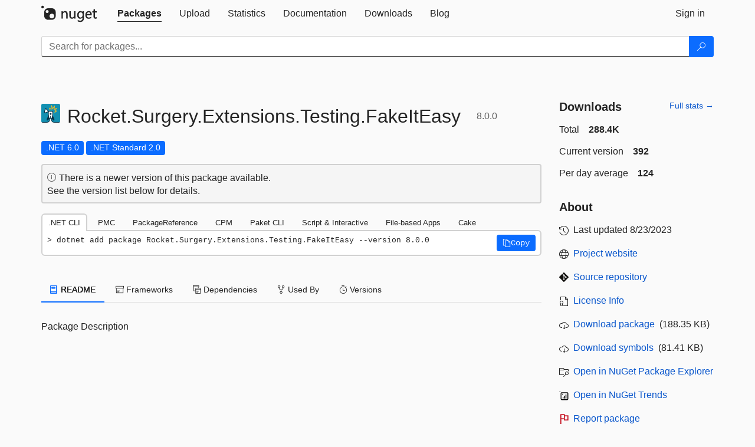

--- FILE ---
content_type: text/html; charset=utf-8
request_url: https://www-0.nuget.org/packages/Rocket.Surgery.Extensions.Testing.FakeItEasy/8.0.0
body_size: 13953
content:
<!DOCTYPE html>
<html lang="en">
<head>
    <meta charset="utf-8" />
    <meta http-equiv="X-UA-Compatible" content="IE=edge">
    <meta name="viewport" content="width=device-width, initial-scale=1">

        <link rel="canonical" href="https://www.nuget.org/packages/Rocket.Surgery.Extensions.Testing.FakeItEasy/8.0.0">

    
            <meta property="fb:app_id" content="235682883225736" />
        <meta name="twitter:card" content="summary">
        <meta name="twitter:site" content="@nuget">
        <meta property="og:title" content="Rocket.Surgery.Extensions.Testing.FakeItEasy 8.0.0" />
        <meta property="og:type" content="nugetgallery:package" />
        <meta property="og:url" content="https://nuget.org/packages/Rocket.Surgery.Extensions.Testing.FakeItEasy/" />
        <meta property="og:description" content="Package Description" />
        <meta property="og:determiner" content="a" />
        <meta property="og:image" content="https://api.nuget.org/v3-flatcontainer/rocket.surgery.extensions.testing.fakeiteasy/8.0.0/icon" />
            <link rel="alternate" type="application/atom+xml" title="Subscribe to Rocket.Surgery.Extensions.Testing.FakeItEasy updates" href="/packages/Rocket.Surgery.Extensions.Testing.FakeItEasy/atom.xml" />

    
        <meta name="description" content="Package Description">


    <title>
        NuGet Gallery
        | Rocket.Surgery.Extensions.Testing.FakeItEasy 8.0.0
    </title>

    <link href="/favicon.ico" rel="shortcut icon" type="image/x-icon" />
        <link title="NuGet.org" type="application/opensearchdescription+xml" href="/opensearch.xml" rel="search">

    <link href="/Content/gallery/css/site.min.css?v=1na5Q3HPVSkugniYsNxjmE134E1C4dpzFOT5rmDYA-E1" rel="stylesheet"/>

    <link href="/Content/gallery/css/bootstrap.min.css" rel="stylesheet"/>


    <script nonce="nIAEd6h1dswOCAcIeUSuDKhjnCevRcGDVey5mU12zc4=">
        // Check the browser preferred color scheme
        const prefersDarkMode = window.matchMedia("(prefers-color-scheme: dark)").matches;
        const defaultTheme = prefersDarkMode ? "dark" : "light";
        const preferredTheme = localStorage.getItem("theme")

        // Check if the localStorage item is set, if not set it to the system theme
        if (!preferredTheme || !(preferredTheme === "dark" || preferredTheme === "light")) {
            localStorage.setItem("theme", "system");
        }

        if (preferredTheme === "light" || preferredTheme === "dark") {
            document.documentElement.setAttribute('data-theme', preferredTheme);
        }
        else {
            document.documentElement.setAttribute('data-theme', defaultTheme);
        }
    </script>

    <!-- HTML5 shim and Respond.js for IE8 support of HTML5 elements and media queries -->
    <!-- WARNING: Respond.js doesn't work if you view the page via file:// -->
    <!--[if lt IE 9]>
      <script src="https://oss.maxcdn.com/html5shiv/3.7.3/html5shiv.min.js"></script>
      <script src="https://oss.maxcdn.com/respond/1.4.2/respond.min.js"></script>
    <![endif]-->

    
    
    
    
                <script type="text/javascript">
                var appInsights = window.appInsights || function (config) {
                    function s(config) {
                        t[config] = function () {
                            var i = arguments;
                            t.queue.push(function () { t[config].apply(t, i) })
                        }
                    }

                    var t = { config: config }, r = document, f = window, e = "script", o = r.createElement(e), i, u;
                    for (o.src = config.url || "//js.monitor.azure.com/scripts/a/ai.0.js", r.getElementsByTagName(e)[0].parentNode.appendChild(o), t.cookie = r.cookie, t.queue = [], i = ["Event", "Exception", "Metric", "PageView", "Trace"]; i.length;) s("track" + i.pop());
                    return config.disableExceptionTracking || (i = "onerror", s("_" + i), u = f[i], f[i] = function (config, r, f, e, o) {
                        var s = u && u(config, r, f, e, o);
                        return s !== !0 && t["_" + i](config, r, f, e, o), s
                    }), t
                }({
                    instrumentationKey: 'df3a36b9-dfba-401c-82ab-35690083be3e',
                    samplingPercentage: 100
                });

                window.appInsights = appInsights;
                appInsights.trackPageView();
            </script>

</head>
<body >
    

<div id="cookie-banner"></div>




<nav class="navbar navbar-inverse" role="navigation">
    <div class="container">
        <div class="row">
            <div class="col-sm-12 text-center">
                <a href="#" id="skipToContent" class="showOnFocus" title="Skip To Content">Skip To Content</a>
            </div>
        </div>
        <div class="row">
            <div class="col-sm-12">
                <div class="navbar-header">
                    <button type="button" class="navbar-toggle collapsed" data-toggle="collapse" data-target="#navbar" aria-expanded="false" aria-controls="navbar">
                        <span class="sr-only">Toggle navigation</span>
                        <span class="icon-bar"></span>
                        <span class="icon-bar"></span>
                        <span class="icon-bar"></span>
                    </button>
                    <a href="/" class="home-link">
                        <div class="navbar-logo nuget-logo-image" alt="NuGet home" role="img" aria-label="NuGet Home"     onerror="this.src='https://nuget.org/Content/gallery/img/logo-header-94x29.png'; this.onerror = null;"
></div>
                    </a>
                </div>
                <div id="navbar" class="navbar-collapse collapse">
                    <ul class="nav navbar-nav" role="tablist">
                            <li class="active" role="presentation">
        <a role="tab" name="Packages" aria-selected="true" href="/packages" class="link-to-add-local-search-filters">
            <span>Packages</span>
        </a>
    </li>

                            <li class="" role="presentation">
        <a role="tab" name="Upload" aria-selected="false" href="/packages/manage/upload">
            <span>Upload</span>
        </a>
    </li>

    <li class="" role="presentation">
        <a role="tab" name="Statistics" aria-selected="false" href="/stats">
            <span>Statistics</span>
        </a>
    </li>
                                                    <li class="" role="presentation">
        <a role="tab" name="Documentation" aria-selected="false" href="https://docs.microsoft.com/nuget/">
            <span>Documentation</span>
        </a>
    </li>

                            <li class="" role="presentation">
        <a role="tab" name="Downloads" aria-selected="false" href="/downloads">
            <span>Downloads</span>
        </a>
    </li>

                            <li class="" role="presentation">
        <a role="tab" name="Blog" aria-selected="false" href="https://blog.nuget.org/">
            <span>Blog</span>
        </a>
    </li>

                    </ul>
                        <ul class="nav navbar-nav navbar-right" role="tablist">
    <li class="" role="presentation">
        <a role="tab" name="Sign in" aria-selected="false" href="/users/account/LogOn?returnUrl=%2Fpackages%2FRocket.Surgery.Extensions.Testing.FakeItEasy%2F8.0.0" title="Sign in to an existing NuGet.org account">
            <span>Sign in</span>
        </a>
    </li>
                        </ul>
                </div>
            </div>
        </div>
    </div>

        <div id="search-bar-header" class="container search-container">
            <div class="row">
                <form aria-label="Package search bar" class="col-sm-12" id="form-to-add-local-search-filters" action="/packages" method="get">
                    <div class="input-group">
    <input name="q" type="text" class="form-control input-brand" id="search" aria-label="Enter packages to search"
           placeholder="Search for packages..." autocomplete="off"
           value=""
            />
    <span class="input-group-btn">
        <button class="btn btn-brand btn-search" type="submit"
                title="Search for packages" aria-label="Search">
            <span class="ms-Icon ms-Icon--Search" aria-hidden="true"></span>
        </button>
    </span>
</div>
                    <div id="autocomplete-results-container" class="text-left" tabindex="0"></div>

<script type="text/html" id="autocomplete-results-row">
    <!-- ko if: $data -->
    <!-- ko if: $data.PackageRegistration -->
    <div class="col-sm-4 autocomplete-row-id autocomplete-row-data">
        <span data-bind="attr: { id: 'autocomplete-result-id-' + $data.PackageRegistration.Id, title: $data.PackageRegistration.Id }, text: $data.PackageRegistration.Id"></span>
    </div>
    <div class="col-sm-4 autocomplete-row-downloadcount text-right autocomplete-row-data">
        <span data-bind="text: $data.DownloadCount + ' downloads'"></span>
    </div>
    <div class="col-sm-4 autocomplete-row-owners text-left autocomplete-row-data">
        <span data-bind="text: $data.OwnersString + ' '"></span>
    </div>
    <!-- /ko -->
    <!-- ko ifnot: $data.PackageRegistration -->
    <div class="col-sm-12 autocomplete-row-id autocomplete-row-data">
        <span data-bind="attr: { id: 'autocomplete-result-id-' + $data, title: $data  }, text: $data"></span>
    </div>
    <!-- /ko -->
    <!-- /ko -->
</script>

<script type="text/html" id="autocomplete-results-template">
    <!-- ko if: $data.data.length > 0 -->
    <div data-bind="foreach: $data.data" id="autocomplete-results-list">
        <a data-bind="attr: { id: 'autocomplete-result-row-' + $data, href: '/packages/' + $data, title: $data }" tabindex="-1">
            <div data-bind="attr:{ id: 'autocomplete-container-' + $data }" class="autocomplete-results-row">
            </div>
        </a>
    </div>
    <!-- /ko -->
</script>

                </form>
            </div>
        </div>
</nav>






    <div id="skippedToContent">
    ﻿










<section role="main" class="container main-container page-package-details">
    <div class="row">
        <div class="col-sm-9 package-details-main">
            <div class="package-header">
                    <div class="package-title">
                        <h1>
                            <span class="pull-left">
                                <img class="package-icon img-responsive" aria-hidden="true" alt=""
                                     src="https://api.nuget.org/v3-flatcontainer/rocket.surgery.extensions.testing.fakeiteasy/8.0.0/icon"     onerror="this.src='https://nuget.org/Content/gallery/img/default-package-icon-256x256.png'; this.onerror = null;"
 />
                            </span>
                            <span class="title">
                                Rocket.<wbr>Surgery.<wbr>Extensions.<wbr>Testing.<wbr>FakeItEasy
                            </span>
                            <span class="version-title">
                                8.0.0
                            </span>
                        </h1>

                    </div>






<div class="framework framework-badges">
    <a href=/packages/Rocket.Surgery.Extensions.Testing.FakeItEasy/8.0.0#supportedframeworks-body-tab
       >
        <span class=framework-badge-asset>
            .NET 6.0
        </span>
        <span class="tooltip-block">
            <span class="tooltip-wrapper popover right" role="tooltip">
                <span class="arrow"></span>
                <span class="popover-content">
                    This package targets .NET 6.0. The package is compatible with this framework or higher.
                </span>
            </span>
        </span>
    </a>
            <a href=/packages/Rocket.Surgery.Extensions.Testing.FakeItEasy/8.0.0#supportedframeworks-body-tab
       >
        <span class=framework-badge-asset>
            .NET Standard 2.0
        </span>
        <span class="tooltip-block">
            <span class="tooltip-wrapper popover right" role="tooltip">
                <span class="arrow"></span>
                <span class="popover-content">
                    This package targets .NET Standard 2.0. The package is compatible with this framework or higher.
                </span>
            </span>
        </span>
    </a>
    </div>




    <div class="icon-text alert alert-brand-info" >
        <i class="ms-Icon ms-Icon--Info" aria-hidden="true"></i>
        
                                There is a newer version of this package available.
                                <br /> See the version list below for details.
                            

    </div>





                    <div class="install-tabs">
                        <ul class="nav nav-tabs" role="tablist">

    <li role="presentation" class="active">
        <a href="#dotnet-cli"
           id="dotnet-cli-tab" class="package-manager-tab"
           aria-selected="true" tabindex="0"
           aria-controls="dotnet-cli" role="tab" data-toggle="tab"
           title="Switch to tab panel which contains package installation command for .NET CLI">
            .NET CLI
        </a>
    </li>
    <li role="presentation" class="">
        <a href="#package-manager"
           id="package-manager-tab" class="package-manager-tab"
           aria-selected="false" tabindex="-1"
           aria-controls="package-manager" role="tab" data-toggle="tab"
           title="Switch to tab panel which contains package installation command for Package Manager Console">
            PMC
        </a>
    </li>
    <li role="presentation" class="">
        <a href="#package-reference"
           id="package-reference-tab" class="package-manager-tab"
           aria-selected="false" tabindex="-1"
           aria-controls="package-reference" role="tab" data-toggle="tab"
           title="Switch to tab panel which contains package installation command for PackageReference">
            PackageReference
        </a>
    </li>
    <li role="presentation" class="">
        <a href="#package-version"
           id="package-version-tab" class="package-manager-tab"
           aria-selected="false" tabindex="-1"
           aria-controls="package-version" role="tab" data-toggle="tab"
           title="Switch to tab panel which contains package installation command for Central Package Management">
            CPM
        </a>
    </li>
    <li role="presentation" class="">
        <a href="#paket-cli"
           id="paket-cli-tab" class="package-manager-tab"
           aria-selected="false" tabindex="-1"
           aria-controls="paket-cli" role="tab" data-toggle="tab"
           title="Switch to tab panel which contains package installation command for Paket CLI">
            Paket CLI
        </a>
    </li>
    <li role="presentation" class="">
        <a href="#script-interactive"
           id="script-interactive-tab" class="package-manager-tab"
           aria-selected="false" tabindex="-1"
           aria-controls="script-interactive" role="tab" data-toggle="tab"
           title="Switch to tab panel which contains package installation command for Script &amp; Interactive">
            Script &amp; Interactive
        </a>
    </li>
    <li role="presentation" class="">
        <a href="#dotnet-run-file"
           id="dotnet-run-file-tab" class="package-manager-tab"
           aria-selected="false" tabindex="-1"
           aria-controls="dotnet-run-file" role="tab" data-toggle="tab"
           title="Switch to tab panel which contains package installation command for File-based Apps">
            File-based Apps
        </a>
    </li>
    <li role="presentation" class="">
        <a href="#cake"
           id="cake-tab" class="package-manager-tab"
           aria-selected="false" tabindex="-1"
           aria-controls="cake" role="tab" data-toggle="tab"
           title="Switch to tab panel which contains package installation command for Cake">
            Cake
        </a>
    </li>
                        </ul>
                        <div class="tab-content">

    <div role="tabpanel" class="tab-pane active" id="dotnet-cli">
            <div class="install-script-row">
                
                <pre class="install-script" id="dotnet-cli-0001-text"><span class="install-command-row">dotnet add package Rocket.Surgery.Extensions.Testing.FakeItEasy --version 8.0.0</span>
                    <div class="copy-button">
<button id="dotnet-cli-0001-button" class="btn btn-brand-icon" type="button"
                                data-toggle="popover" data-placement="bottom" data-content="Copied."
                                aria-label="Copy the .NET CLI command" role="button">
                            <span class="ms-Icon ms-Icon--Copy" aria-hidden="true"></span>
                            <span>Copy</span>
                        </button>
                    </div>
                </pre>
            </div>
            </div>
    <div role="tabpanel" class="tab-pane " id="package-manager">
            <div class="install-script-row">
                
                <pre class="install-script" id="package-manager-0001-text"><span class="install-command-row">NuGet\Install-Package Rocket.Surgery.Extensions.Testing.FakeItEasy -Version 8.0.0</span>
                    <div class="copy-button">
<button id="package-manager-0001-button" class="btn btn-brand-icon" type="button"
                                data-toggle="popover" data-placement="bottom" data-content="Copied."
                                aria-label="Copy the PMC command" role="button">
                            <span class="ms-Icon ms-Icon--Copy" aria-hidden="true"></span>
                            <span>Copy</span>
                        </button>
                    </div>
                </pre>
            </div>
            <div class="icon-text alert alert-brand-info" >
        <i class="ms-Icon ms-Icon--Info" aria-hidden="true"></i>
        
This command is intended to be used within the Package Manager Console in Visual Studio, as it uses the NuGet module's version of <a href='https://docs.microsoft.com/nuget/reference/ps-reference/ps-ref-install-package'>Install-Package</a>.
                    
    </div>
    </div>
    <div role="tabpanel" class="tab-pane " id="package-reference">
            <div class="install-script-row">
                
                <pre class="install-script" id="package-reference-0001-text"><span class="install-command-row">&lt;PackageReference Include=&quot;Rocket.Surgery.Extensions.Testing.FakeItEasy&quot; Version=&quot;8.0.0&quot; /&gt;</span>
                    <div class="copy-button">
<button id="package-reference-0001-button" class="btn btn-brand-icon" type="button"
                                data-toggle="popover" data-placement="bottom" data-content="Copied."
                                aria-label="Copy the PackageReference XML node" role="button">
                            <span class="ms-Icon ms-Icon--Copy" aria-hidden="true"></span>
                            <span>Copy</span>
                        </button>
                    </div>
                </pre>
            </div>
            <div class="icon-text alert alert-brand-info" >
        <i class="ms-Icon ms-Icon--Info" aria-hidden="true"></i>
        
For projects that support <a href="https://docs.microsoft.com/nuget/consume-packages/package-references-in-project-files">PackageReference</a>, copy this XML node into the project file to reference the package.
                    
    </div>
    </div>
    <div role="tabpanel" class="tab-pane " id="package-version">
            <div class="install-script-row">
                
                <pre class="install-script" id="package-version-0001-text"><span class="install-command-row">&lt;PackageVersion Include=&quot;Rocket.Surgery.Extensions.Testing.FakeItEasy&quot; Version=&quot;8.0.0&quot; /&gt;</span>
                    <div class="copy-button">
<span class="package-manager-command-header">
                            Directory.Packages.props
                        </span>
<button id="package-version-0001-button" class="btn btn-brand-icon" type="button"
                                data-toggle="popover" data-placement="bottom" data-content="Copied."
                                aria-label="Copy the PackageVersion XML node" role="button">
                            <span class="ms-Icon ms-Icon--Copy" aria-hidden="true"></span>
                            <span>Copy</span>
                        </button>
                    </div>
                </pre>
            </div>
            <div class="install-script-row">
                
                <pre class="install-script" id="package-version-0002-text"><span class="install-command-row">&lt;PackageReference Include=&quot;Rocket.Surgery.Extensions.Testing.FakeItEasy&quot; /&gt;</span>
                    <div class="copy-button">
<span class="package-manager-command-header">
                            Project file
                        </span>
<button id="package-version-0002-button" class="btn btn-brand-icon" type="button"
                                data-toggle="popover" data-placement="bottom" data-content="Copied."
                                aria-label="Copy the PackageVersion XML node" role="button">
                            <span class="ms-Icon ms-Icon--Copy" aria-hidden="true"></span>
                            <span>Copy</span>
                        </button>
                    </div>
                </pre>
            </div>
            <div class="icon-text alert alert-brand-info" >
        <i class="ms-Icon ms-Icon--Info" aria-hidden="true"></i>
        
For projects that support <a href="https://learn.microsoft.com/en-us/nuget/consume-packages/central-package-management">Central Package Management (CPM)</a>, copy this XML node into the solution Directory.Packages.props file to version the package.
                    
    </div>
    </div>
    <div role="tabpanel" class="tab-pane " id="paket-cli">
            <div class="install-script-row">
                
                <pre class="install-script" id="paket-cli-0001-text"><span class="install-command-row">paket add Rocket.Surgery.Extensions.Testing.FakeItEasy --version 8.0.0</span>
                    <div class="copy-button">
<button id="paket-cli-0001-button" class="btn btn-brand-icon" type="button"
                                data-toggle="popover" data-placement="bottom" data-content="Copied."
                                aria-label="Copy the Paket CLI command" role="button">
                            <span class="ms-Icon ms-Icon--Copy" aria-hidden="true"></span>
                            <span>Copy</span>
                        </button>
                    </div>
                </pre>
            </div>
            <div class="icon-text alert alert-brand-warning"   role="alert" aria-live="assertive"  >
        <i class="ms-Icon ms-Icon--Warning" aria-hidden="true"></i>
        
<b display="none" aria-label="warning" role="alert"></b> The NuGet Team does not provide support for this client. Please contact its <a href="https://fsprojects.github.io/Paket/contact.html" aria-label="Contact the maintainers of the Paket CLI client">maintainers</a> for support.
                    
    </div>
    </div>
    <div role="tabpanel" class="tab-pane " id="script-interactive">
            <div class="install-script-row">
                
                <pre class="install-script" id="script-interactive-0001-text"><span class="install-command-row">#r &quot;nuget: Rocket.Surgery.Extensions.Testing.FakeItEasy, 8.0.0&quot;</span>
                    <div class="copy-button">
<button id="script-interactive-0001-button" class="btn btn-brand-icon" type="button"
                                data-toggle="popover" data-placement="bottom" data-content="Copied."
                                aria-label="Copy the Script &amp; Interactive command" role="button">
                            <span class="ms-Icon ms-Icon--Copy" aria-hidden="true"></span>
                            <span>Copy</span>
                        </button>
                    </div>
                </pre>
            </div>
            <div class="icon-text alert alert-brand-info" >
        <i class="ms-Icon ms-Icon--Info" aria-hidden="true"></i>
        
#r directive can be used in F# Interactive and Polyglot Notebooks. Copy this into the interactive tool or source code of the script to reference the package.
                    
    </div>
    </div>
    <div role="tabpanel" class="tab-pane " id="dotnet-run-file">
            <div class="install-script-row">
                
                <pre class="install-script" id="dotnet-run-file-0001-text"><span class="install-command-row">#:package Rocket.Surgery.Extensions.Testing.FakeItEasy@8.0.0</span>
                    <div class="copy-button">
<button id="dotnet-run-file-0001-button" class="btn btn-brand-icon" type="button"
                                data-toggle="popover" data-placement="bottom" data-content="Copied."
                                aria-label="Copy the File-based Apps command" role="button">
                            <span class="ms-Icon ms-Icon--Copy" aria-hidden="true"></span>
                            <span>Copy</span>
                        </button>
                    </div>
                </pre>
            </div>
            <div class="icon-text alert alert-brand-info" >
        <i class="ms-Icon ms-Icon--Info" aria-hidden="true"></i>
        
#:package directive can be used in C# file-based apps starting in .NET 10 preview 4. Copy this into a .cs file before any lines of code to reference the package.
                    
    </div>
    </div>
    <div role="tabpanel" class="tab-pane " id="cake">
            <div class="install-script-row">
                
                <pre class="install-script" id="cake-0001-text"><span class="install-command-row">#addin nuget:?package=Rocket.Surgery.Extensions.Testing.FakeItEasy&amp;version=8.0.0</span>
                    <div class="copy-button">
<span class="package-manager-command-header">
                            Install as a Cake Addin
                        </span>
<button id="cake-0001-button" class="btn btn-brand-icon" type="button"
                                data-toggle="popover" data-placement="bottom" data-content="Copied."
                                aria-label="Copy the Cake command" role="button">
                            <span class="ms-Icon ms-Icon--Copy" aria-hidden="true"></span>
                            <span>Copy</span>
                        </button>
                    </div>
                </pre>
            </div>
            <div class="install-script-row">
                
                <pre class="install-script" id="cake-0002-text"><span class="install-command-row">#tool nuget:?package=Rocket.Surgery.Extensions.Testing.FakeItEasy&amp;version=8.0.0</span>
                    <div class="copy-button">
<span class="package-manager-command-header">
                            Install as a Cake Tool
                        </span>
<button id="cake-0002-button" class="btn btn-brand-icon" type="button"
                                data-toggle="popover" data-placement="bottom" data-content="Copied."
                                aria-label="Copy the Cake command" role="button">
                            <span class="ms-Icon ms-Icon--Copy" aria-hidden="true"></span>
                            <span>Copy</span>
                        </button>
                    </div>
                </pre>
            </div>
            <div class="icon-text alert alert-brand-warning"   role="alert" aria-live="assertive"  >
        <i class="ms-Icon ms-Icon--Warning" aria-hidden="true"></i>
        
<b display="none" aria-label="warning" role="alert"></b> The NuGet Team does not provide support for this client. Please contact its <a href="https://cakebuild.net/support/nuget" aria-label="Contact the maintainers of the Cake client">maintainers</a> for support.
                    
    </div>
    </div>
                        </div>
                    </div>
            </div>

            <div class="body-tabs">
                <ul class="nav nav-tabs" role="tablist">

                        <li role="presentation" class="active" id="show-readme-container">
                            <a href="#readme-body-tab"
                               role="tab"
                               data-toggle="tab"
                               data-target="#readme-tab"
                               id="readme-body-tab"
                               class="body-tab"
                               aria-controls="readme-tab"
                               aria-selected="true"
                               tabindex="0">
                                    <i class="ms-Icon ms-Icon--Dictionary" aria-hidden="true"></i>
                                README
                            </a>
                        </li>
                        <li role="presentation" id="show-supportedframeworks-container">
                            <a href="#supportedframeworks-body-tab"
                                role="tab"
                                data-toggle="tab"
                                data-target="#supportedframeworks-tab"
                                id="supportedframeworks-body-tab"
                                class="body-tab"
                                aria-controls="supportedframeworks-tab"
                                aria-selected="false"
                                tabindex="-1">
                                <i class="ms-Icon ms-Icon--Package" aria-hidden="true"></i>
                                Frameworks
                            </a>
                        </li>
                        <li role="presentation">
                            <a href="#dependencies-body-tab"
                               role="tab"
                               data-toggle="tab"
                               data-target="#dependencies-tab"
                               id="dependencies-body-tab"
                               class="body-tab"
                               aria-controls="dependencies-tab"
                               aria-selected="false"
                               tabindex="-1">
                                <i class="ms-Icon ms-Icon--Packages" aria-hidden="true"></i>
                                Dependencies
                            </a>
                        </li>

                        <li role="presentation">
                            <a href="#usedby-body-tab"
                               role="tab"
                               data-toggle="tab"
                               data-target="#usedby-tab"
                               id="usedby-body-tab"
                               class="body-tab"
                               aria-controls="usedby-tab"
                               aria-selected="false"
                               tabindex="-1">
                                <i class="ms-Icon ms-Icon--BranchFork2" aria-hidden="true"></i>
                                Used By
                            </a>
                        </li>


                    <li role="presentation">
                        <a href="#versions-body-tab"
                           role="tab"
                           data-toggle="tab"
                           data-target="#versions-tab"
                           id="versions-body-tab"
                           class="body-tab"
                           aria-controls="versions-tab"
                           aria-selected="false"
                           tabindex="-1">
                            <i class="ms-Icon ms-Icon--Stopwatch" aria-hidden="true"></i>
                            Versions
                        </a>
                    </li>

                </ul>
            </div>

            <div class="tab-content body-tab-content">
                    <div role="tabpanel" class="tab-pane active" id="readme-tab"  aria-label="Readme tab content">
                            <p>Package Description</p>
                    </div>
                    <div role="tabpanel" class="tab-pane " id="supportedframeworks-tab" aria-label="Supported frameworks tab content">
<table class="framework framework-table" aria-label="Supported frameworks">
    <thead>
        <tr>
            <th scope="col" class="framework-table-title"><b>Product</b></th>
            <th scope="col" class="framework-table-title">
                <b aria-hidden="true" >Versions</b>
                <span class="sr-only">Compatible and additional computed target framework versions.</span>
            </th>
        </tr>
    </thead>
    <tbody>
                <tr>
                    <td class="framework-table-product">
                        .NET
                    </td>

                    <td class="framework-table-frameworks">
                                <span aria-hidden="true" class="framework-badge-computed framework-table-margin">net5.0</span>
                                <span class="sr-only">net5.0 was computed.&nbsp;</span>
                                <span aria-hidden="true" class="framework-badge-computed framework-table-margin">net5.0-windows</span>
                                <span class="sr-only">net5.0-windows was computed.&nbsp;</span>
                                <span aria-hidden="true" class="framework-badge-asset framework-table-margin">net6.0</span>
                                <span class="sr-only">net6.0 is compatible.&nbsp;</span>
                                <span aria-hidden="true" class="framework-badge-computed framework-table-margin">net6.0-android</span>
                                <span class="sr-only">net6.0-android was computed.&nbsp;</span>
                                <span aria-hidden="true" class="framework-badge-computed framework-table-margin">net6.0-ios</span>
                                <span class="sr-only">net6.0-ios was computed.&nbsp;</span>
                                <span aria-hidden="true" class="framework-badge-computed framework-table-margin">net6.0-maccatalyst</span>
                                <span class="sr-only">net6.0-maccatalyst was computed.&nbsp;</span>
                                <span aria-hidden="true" class="framework-badge-computed framework-table-margin">net6.0-macos</span>
                                <span class="sr-only">net6.0-macos was computed.&nbsp;</span>
                                <span aria-hidden="true" class="framework-badge-computed framework-table-margin">net6.0-tvos</span>
                                <span class="sr-only">net6.0-tvos was computed.&nbsp;</span>
                                <span aria-hidden="true" class="framework-badge-computed framework-table-margin">net6.0-windows</span>
                                <span class="sr-only">net6.0-windows was computed.&nbsp;</span>
                                <span aria-hidden="true" class="framework-badge-asset framework-table-margin">net7.0</span>
                                <span class="sr-only">net7.0 is compatible.&nbsp;</span>
                                <span aria-hidden="true" class="framework-badge-computed framework-table-margin">net7.0-android</span>
                                <span class="sr-only">net7.0-android was computed.&nbsp;</span>
                                <span aria-hidden="true" class="framework-badge-computed framework-table-margin">net7.0-ios</span>
                                <span class="sr-only">net7.0-ios was computed.&nbsp;</span>
                                <span aria-hidden="true" class="framework-badge-computed framework-table-margin">net7.0-maccatalyst</span>
                                <span class="sr-only">net7.0-maccatalyst was computed.&nbsp;</span>
                                <span aria-hidden="true" class="framework-badge-computed framework-table-margin">net7.0-macos</span>
                                <span class="sr-only">net7.0-macos was computed.&nbsp;</span>
                                <span aria-hidden="true" class="framework-badge-computed framework-table-margin">net7.0-tvos</span>
                                <span class="sr-only">net7.0-tvos was computed.&nbsp;</span>
                                <span aria-hidden="true" class="framework-badge-computed framework-table-margin">net7.0-windows</span>
                                <span class="sr-only">net7.0-windows was computed.&nbsp;</span>
                                <span aria-hidden="true" class="framework-badge-computed framework-table-margin">net8.0</span>
                                <span class="sr-only">net8.0 was computed.&nbsp;</span>
                                <span aria-hidden="true" class="framework-badge-computed framework-table-margin">net8.0-android</span>
                                <span class="sr-only">net8.0-android was computed.&nbsp;</span>
                                <span aria-hidden="true" class="framework-badge-computed framework-table-margin">net8.0-browser</span>
                                <span class="sr-only">net8.0-browser was computed.&nbsp;</span>
                                <span aria-hidden="true" class="framework-badge-computed framework-table-margin">net8.0-ios</span>
                                <span class="sr-only">net8.0-ios was computed.&nbsp;</span>
                                <span aria-hidden="true" class="framework-badge-computed framework-table-margin">net8.0-maccatalyst</span>
                                <span class="sr-only">net8.0-maccatalyst was computed.&nbsp;</span>
                                <span aria-hidden="true" class="framework-badge-computed framework-table-margin">net8.0-macos</span>
                                <span class="sr-only">net8.0-macos was computed.&nbsp;</span>
                                <span aria-hidden="true" class="framework-badge-computed framework-table-margin">net8.0-tvos</span>
                                <span class="sr-only">net8.0-tvos was computed.&nbsp;</span>
                                <span aria-hidden="true" class="framework-badge-computed framework-table-margin">net8.0-windows</span>
                                <span class="sr-only">net8.0-windows was computed.&nbsp;</span>
                                <span aria-hidden="true" class="framework-badge-computed framework-table-margin">net9.0</span>
                                <span class="sr-only">net9.0 was computed.&nbsp;</span>
                                <span aria-hidden="true" class="framework-badge-computed framework-table-margin">net9.0-android</span>
                                <span class="sr-only">net9.0-android was computed.&nbsp;</span>
                                <span aria-hidden="true" class="framework-badge-computed framework-table-margin">net9.0-browser</span>
                                <span class="sr-only">net9.0-browser was computed.&nbsp;</span>
                                <span aria-hidden="true" class="framework-badge-computed framework-table-margin">net9.0-ios</span>
                                <span class="sr-only">net9.0-ios was computed.&nbsp;</span>
                                <span aria-hidden="true" class="framework-badge-computed framework-table-margin">net9.0-maccatalyst</span>
                                <span class="sr-only">net9.0-maccatalyst was computed.&nbsp;</span>
                                <span aria-hidden="true" class="framework-badge-computed framework-table-margin">net9.0-macos</span>
                                <span class="sr-only">net9.0-macos was computed.&nbsp;</span>
                                <span aria-hidden="true" class="framework-badge-computed framework-table-margin">net9.0-tvos</span>
                                <span class="sr-only">net9.0-tvos was computed.&nbsp;</span>
                                <span aria-hidden="true" class="framework-badge-computed framework-table-margin">net9.0-windows</span>
                                <span class="sr-only">net9.0-windows was computed.&nbsp;</span>
                                <span aria-hidden="true" class="framework-badge-computed framework-table-margin">net10.0</span>
                                <span class="sr-only">net10.0 was computed.&nbsp;</span>
                                <span aria-hidden="true" class="framework-badge-computed framework-table-margin">net10.0-android</span>
                                <span class="sr-only">net10.0-android was computed.&nbsp;</span>
                                <span aria-hidden="true" class="framework-badge-computed framework-table-margin">net10.0-browser</span>
                                <span class="sr-only">net10.0-browser was computed.&nbsp;</span>
                                <span aria-hidden="true" class="framework-badge-computed framework-table-margin">net10.0-ios</span>
                                <span class="sr-only">net10.0-ios was computed.&nbsp;</span>
                                <span aria-hidden="true" class="framework-badge-computed framework-table-margin">net10.0-maccatalyst</span>
                                <span class="sr-only">net10.0-maccatalyst was computed.&nbsp;</span>
                                <span aria-hidden="true" class="framework-badge-computed framework-table-margin">net10.0-macos</span>
                                <span class="sr-only">net10.0-macos was computed.&nbsp;</span>
                                <span aria-hidden="true" class="framework-badge-computed framework-table-margin">net10.0-tvos</span>
                                <span class="sr-only">net10.0-tvos was computed.&nbsp;</span>
                                <span aria-hidden="true" class="framework-badge-computed framework-table-margin">net10.0-windows</span>
                                <span class="sr-only">net10.0-windows was computed.&nbsp;</span>
                    </td>
                </tr>
                <tr>
                    <td class="framework-table-product">
                        .NET Core
                    </td>

                    <td class="framework-table-frameworks">
                                <span aria-hidden="true" class="framework-badge-computed framework-table-margin">netcoreapp2.0</span>
                                <span class="sr-only">netcoreapp2.0 was computed.&nbsp;</span>
                                <span aria-hidden="true" class="framework-badge-computed framework-table-margin">netcoreapp2.1</span>
                                <span class="sr-only">netcoreapp2.1 was computed.&nbsp;</span>
                                <span aria-hidden="true" class="framework-badge-computed framework-table-margin">netcoreapp2.2</span>
                                <span class="sr-only">netcoreapp2.2 was computed.&nbsp;</span>
                                <span aria-hidden="true" class="framework-badge-computed framework-table-margin">netcoreapp3.0</span>
                                <span class="sr-only">netcoreapp3.0 was computed.&nbsp;</span>
                                <span aria-hidden="true" class="framework-badge-computed framework-table-margin">netcoreapp3.1</span>
                                <span class="sr-only">netcoreapp3.1 was computed.&nbsp;</span>
                    </td>
                </tr>
                <tr>
                    <td class="framework-table-product">
                        .NET Standard
                    </td>

                    <td class="framework-table-frameworks">
                                <span aria-hidden="true" class="framework-badge-asset framework-table-margin">netstandard2.0</span>
                                <span class="sr-only">netstandard2.0 is compatible.&nbsp;</span>
                                <span aria-hidden="true" class="framework-badge-asset framework-table-margin">netstandard2.1</span>
                                <span class="sr-only">netstandard2.1 is compatible.&nbsp;</span>
                    </td>
                </tr>
                <tr>
                    <td class="framework-table-product">
                        .NET Framework
                    </td>

                    <td class="framework-table-frameworks">
                                <span aria-hidden="true" class="framework-badge-computed framework-table-margin">net461</span>
                                <span class="sr-only">net461 was computed.&nbsp;</span>
                                <span aria-hidden="true" class="framework-badge-computed framework-table-margin">net462</span>
                                <span class="sr-only">net462 was computed.&nbsp;</span>
                                <span aria-hidden="true" class="framework-badge-computed framework-table-margin">net463</span>
                                <span class="sr-only">net463 was computed.&nbsp;</span>
                                <span aria-hidden="true" class="framework-badge-computed framework-table-margin">net47</span>
                                <span class="sr-only">net47 was computed.&nbsp;</span>
                                <span aria-hidden="true" class="framework-badge-computed framework-table-margin">net471</span>
                                <span class="sr-only">net471 was computed.&nbsp;</span>
                                <span aria-hidden="true" class="framework-badge-computed framework-table-margin">net472</span>
                                <span class="sr-only">net472 was computed.&nbsp;</span>
                                <span aria-hidden="true" class="framework-badge-computed framework-table-margin">net48</span>
                                <span class="sr-only">net48 was computed.&nbsp;</span>
                                <span aria-hidden="true" class="framework-badge-computed framework-table-margin">net481</span>
                                <span class="sr-only">net481 was computed.&nbsp;</span>
                    </td>
                </tr>
                <tr>
                    <td class="framework-table-product">
                        MonoAndroid
                    </td>

                    <td class="framework-table-frameworks">
                                <span aria-hidden="true" class="framework-badge-computed framework-table-margin">monoandroid</span>
                                <span class="sr-only">monoandroid was computed.&nbsp;</span>
                    </td>
                </tr>
                <tr>
                    <td class="framework-table-product">
                        MonoMac
                    </td>

                    <td class="framework-table-frameworks">
                                <span aria-hidden="true" class="framework-badge-computed framework-table-margin">monomac</span>
                                <span class="sr-only">monomac was computed.&nbsp;</span>
                    </td>
                </tr>
                <tr>
                    <td class="framework-table-product">
                        MonoTouch
                    </td>

                    <td class="framework-table-frameworks">
                                <span aria-hidden="true" class="framework-badge-computed framework-table-margin">monotouch</span>
                                <span class="sr-only">monotouch was computed.&nbsp;</span>
                    </td>
                </tr>
                <tr>
                    <td class="framework-table-product">
                        Tizen
                    </td>

                    <td class="framework-table-frameworks">
                                <span aria-hidden="true" class="framework-badge-computed framework-table-margin">tizen40</span>
                                <span class="sr-only">tizen40 was computed.&nbsp;</span>
                                <span aria-hidden="true" class="framework-badge-computed framework-table-margin">tizen60</span>
                                <span class="sr-only">tizen60 was computed.&nbsp;</span>
                    </td>
                </tr>
                <tr>
                    <td class="framework-table-product">
                        Xamarin.iOS
                    </td>

                    <td class="framework-table-frameworks">
                                <span aria-hidden="true" class="framework-badge-computed framework-table-margin">xamarinios</span>
                                <span class="sr-only">xamarinios was computed.&nbsp;</span>
                    </td>
                </tr>
                <tr>
                    <td class="framework-table-product">
                        Xamarin.Mac
                    </td>

                    <td class="framework-table-frameworks">
                                <span aria-hidden="true" class="framework-badge-computed framework-table-margin">xamarinmac</span>
                                <span class="sr-only">xamarinmac was computed.&nbsp;</span>
                    </td>
                </tr>
                <tr>
                    <td class="framework-table-product">
                        Xamarin.TVOS
                    </td>

                    <td class="framework-table-frameworks">
                                <span aria-hidden="true" class="framework-badge-computed framework-table-margin">xamarintvos</span>
                                <span class="sr-only">xamarintvos was computed.&nbsp;</span>
                    </td>
                </tr>
                <tr>
                    <td class="framework-table-product">
                        Xamarin.WatchOS
                    </td>

                    <td class="framework-table-frameworks">
                                <span aria-hidden="true" class="framework-badge-computed framework-table-margin">xamarinwatchos</span>
                                <span class="sr-only">xamarinwatchos was computed.&nbsp;</span>
                    </td>
                </tr>
    </tbody>
</table>
<div>
    <div>
        <i class="frameworktableinfo-computed-icon framework-badge-computed"></i>
        <span class="frameworktableinfo-text">Compatible target framework(s)</span>
    </div>
    <div>
        <i class="frameworktableinfo-asset-icon"></i>
        <span class="frameworktableinfo-text">Included target framework(s) (in package)</span>
    </div>
    <span class="frameworktableinfo-text"><i>Learn more about <a href='https://docs.microsoft.com/dotnet/standard/frameworks' aria-label="Learn more about Target Frameworks">Target Frameworks</a> and <a href='https://docs.microsoft.com/dotnet/standard/net-standard' aria-label="Learn more about .NET Standard">.NET Standard</a>.</i></span>
</div>
                    </div>
                    <div role="tabpanel" class="tab-pane " id="dependencies-tab" aria-label="Dependencies tab content">
                                    <ul class="list-unstyled dependency-groups" id="dependency-groups">
                                            <li>
                                                    <h4><span>.NETStandard 2.0</span></h4>
                                                <ul class="list-unstyled dependency-group">
                                                        <li>
                                                                <a href="/packages/FakeItEasy/">FakeItEasy</a>
                                                                <span>(&gt;= 7.4.0)</span>
                                                        </li>
                                                        <li>
                                                                <a href="/packages/FakeItEasy.Analyzer.CSharp/">FakeItEasy.Analyzer.CSharp</a>
                                                                <span>(&gt;= 6.1.1)</span>
                                                        </li>
                                                        <li>
                                                                <a href="/packages/Rocket.Surgery.Extensions.Testing/">Rocket.Surgery.Extensions.Testing</a>
                                                                <span>(&gt;= 8.0.0)</span>
                                                        </li>
                                                        <li>
                                                                <a href="/packages/Rocket.Surgery.Extensions.Testing.Coverlet/">Rocket.Surgery.Extensions.Testing.Coverlet</a>
                                                                <span>(&gt;= 8.0.0)</span>
                                                        </li>
                                                </ul>
                                            </li>
                                            <li>
                                                    <h4><span>.NETStandard 2.1</span></h4>
                                                <ul class="list-unstyled dependency-group">
                                                        <li>
                                                                <a href="/packages/FakeItEasy/">FakeItEasy</a>
                                                                <span>(&gt;= 7.4.0)</span>
                                                        </li>
                                                        <li>
                                                                <a href="/packages/FakeItEasy.Analyzer.CSharp/">FakeItEasy.Analyzer.CSharp</a>
                                                                <span>(&gt;= 6.1.1)</span>
                                                        </li>
                                                        <li>
                                                                <a href="/packages/Rocket.Surgery.Extensions.Testing/">Rocket.Surgery.Extensions.Testing</a>
                                                                <span>(&gt;= 8.0.0)</span>
                                                        </li>
                                                        <li>
                                                                <a href="/packages/Rocket.Surgery.Extensions.Testing.Coverlet/">Rocket.Surgery.Extensions.Testing.Coverlet</a>
                                                                <span>(&gt;= 8.0.0)</span>
                                                        </li>
                                                </ul>
                                            </li>
                                            <li>
                                                    <h4><span>net6.0</span></h4>
                                                <ul class="list-unstyled dependency-group">
                                                        <li>
                                                                <a href="/packages/FakeItEasy/">FakeItEasy</a>
                                                                <span>(&gt;= 7.4.0)</span>
                                                        </li>
                                                        <li>
                                                                <a href="/packages/FakeItEasy.Analyzer.CSharp/">FakeItEasy.Analyzer.CSharp</a>
                                                                <span>(&gt;= 6.1.1)</span>
                                                        </li>
                                                        <li>
                                                                <a href="/packages/Rocket.Surgery.Extensions.Testing/">Rocket.Surgery.Extensions.Testing</a>
                                                                <span>(&gt;= 8.0.0)</span>
                                                        </li>
                                                        <li>
                                                                <a href="/packages/Rocket.Surgery.Extensions.Testing.Coverlet/">Rocket.Surgery.Extensions.Testing.Coverlet</a>
                                                                <span>(&gt;= 8.0.0)</span>
                                                        </li>
                                                </ul>
                                            </li>
                                            <li>
                                                    <h4><span>net7.0</span></h4>
                                                <ul class="list-unstyled dependency-group">
                                                        <li>
                                                                <a href="/packages/FakeItEasy/">FakeItEasy</a>
                                                                <span>(&gt;= 7.4.0)</span>
                                                        </li>
                                                        <li>
                                                                <a href="/packages/FakeItEasy.Analyzer.CSharp/">FakeItEasy.Analyzer.CSharp</a>
                                                                <span>(&gt;= 6.1.1)</span>
                                                        </li>
                                                        <li>
                                                                <a href="/packages/Rocket.Surgery.Extensions.Testing/">Rocket.Surgery.Extensions.Testing</a>
                                                                <span>(&gt;= 8.0.0)</span>
                                                        </li>
                                                        <li>
                                                                <a href="/packages/Rocket.Surgery.Extensions.Testing.Coverlet/">Rocket.Surgery.Extensions.Testing.Coverlet</a>
                                                                <span>(&gt;= 8.0.0)</span>
                                                        </li>
                                                </ul>
                                            </li>
                                    </ul>
                    </div>
                <div role="tabpanel" class="tab-pane " id="usedby-tab" aria-label="Used by tab content">
                        <div class="used-by" id="used-by">
                                    <h3>
                                        <strong>NuGet packages</strong>
                                    </h3>
                                    <p>
                                        This package is not used by any NuGet packages.
                                    </p>

                                    <h3>
                                        <strong>GitHub repositories</strong>
                                    </h3>
                                    <p>
                                        This package is not used by any popular GitHub repositories.
                                    </p>
                        </div>
                </div>
                <div role="tabpanel" class="tab-pane " id="versions-tab" aria-label="Versions tab content">
                    <div class="version-history" id="version-history">
                        <table aria-label="Version History of Rocket.Surgery.Extensions.Testing.FakeItEasy" class="table borderless">
                            <thead>
                                <tr>
                                    <th scope="col" role="columnheader">Version</th>
                                    <th scope="col" role="columnheader">Downloads</th>
                                    <th scope="col" role="columnheader">
                                        Last Updated
                                    </th>

                                                                                                                <th scope="col" role="columnheader" aria-hidden="true" abbr="Package Warnings"></th>
                                </tr>
                            </thead>
                            <tbody class="no-border">
                                        <tr>
                                            <td>
                                                <a href="/packages/Rocket.Surgery.Extensions.Testing.FakeItEasy/10.0.0-beta.2" title="10.0.0-beta.2">
                                                    10.0.0-beta.2
                                                </a>
                                            </td>
                                            <td>
                                                46,933
                                            </td>
                                            <td>
                                                <span data-datetime="2025-09-15T00:43:42.0230000">9/15/2025</span>
                                            </td>


                                                <td class="package-icon-cell" aria-hidden="true"></td>
                                        </tr>
                                        <tr>
                                            <td>
                                                <a href="/packages/Rocket.Surgery.Extensions.Testing.FakeItEasy/10.0.0-beta.1" title="10.0.0-beta.1">
                                                    10.0.0-beta.1
                                                </a>
                                            </td>
                                            <td>
                                                532
                                            </td>
                                            <td>
                                                <span data-datetime="2025-09-10T00:06:59.5100000">9/10/2025</span>
                                            </td>


                                                <td class="package-icon-cell" aria-hidden="true"></td>
                                        </tr>
                                        <tr>
                                            <td>
                                                <a href="/packages/Rocket.Surgery.Extensions.Testing.FakeItEasy/9.0.5" title="9.0.5">
                                                    9.0.5
                                                </a>
                                            </td>
                                            <td>
                                                117,330
                                            </td>
                                            <td>
                                                <span data-datetime="2025-02-25T05:18:41.5430000">2/25/2025</span>
                                            </td>


                                                <td class="package-icon-cell" aria-hidden="true"></td>
                                        </tr>
                                        <tr>
                                            <td>
                                                <a href="/packages/Rocket.Surgery.Extensions.Testing.FakeItEasy/9.0.4" title="9.0.4">
                                                    9.0.4
                                                </a>
                                            </td>
                                            <td>
                                                2,016
                                            </td>
                                            <td>
                                                <span data-datetime="2025-01-24T22:39:58.0400000">1/24/2025</span>
                                            </td>


                                                <td class="package-icon-cell" aria-hidden="true"></td>
                                        </tr>
                                        <tr>
                                            <td>
                                                <a href="/packages/Rocket.Surgery.Extensions.Testing.FakeItEasy/9.0.3" title="9.0.3">
                                                    9.0.3
                                                </a>
                                            </td>
                                            <td>
                                                3,836
                                            </td>
                                            <td>
                                                <span data-datetime="2024-12-17T23:32:37.4800000">12/17/2024</span>
                                            </td>


                                                <td class="package-icon-cell" aria-hidden="true"></td>
                                        </tr>
                                        <tr>
                                            <td>
                                                <a href="/packages/Rocket.Surgery.Extensions.Testing.FakeItEasy/9.0.2" title="9.0.2">
                                                    9.0.2
                                                </a>
                                            </td>
                                            <td>
                                                1,311
                                            </td>
                                            <td>
                                                <span data-datetime="2024-12-03T16:56:54.8900000">12/3/2024</span>
                                            </td>


                                                <td class="package-icon-cell" aria-hidden="true"></td>
                                        </tr>
                                        <tr>
                                            <td>
                                                <a href="/packages/Rocket.Surgery.Extensions.Testing.FakeItEasy/9.0.2-beta.2" title="9.0.2-beta.2">
                                                    9.0.2-beta.2
                                                </a>
                                            </td>
                                            <td>
                                                100
                                            </td>
                                            <td>
                                                <span data-datetime="2024-12-02T04:59:51.3430000">12/2/2024</span>
                                            </td>


                                                <td class="package-icon-cell" aria-hidden="true"></td>
                                        </tr>
                                        <tr>
                                            <td>
                                                <a href="/packages/Rocket.Surgery.Extensions.Testing.FakeItEasy/9.0.2-beta.1" title="9.0.2-beta.1">
                                                    9.0.2-beta.1
                                                </a>
                                            </td>
                                            <td>
                                                102
                                            </td>
                                            <td>
                                                <span data-datetime="2024-11-30T06:00:11.6170000">11/30/2024</span>
                                            </td>


                                                <td class="package-icon-cell" aria-hidden="true"></td>
                                        </tr>
                                        <tr>
                                            <td>
                                                <a href="/packages/Rocket.Surgery.Extensions.Testing.FakeItEasy/9.0.1" title="9.0.1">
                                                    9.0.1
                                                </a>
                                            </td>
                                            <td>
                                                598
                                            </td>
                                            <td>
                                                <span data-datetime="2024-11-27T05:38:19.9070000">11/27/2024</span>
                                            </td>


                                                <td class="package-icon-cell" aria-hidden="true"></td>
                                        </tr>
                                        <tr>
                                            <td>
                                                <a href="/packages/Rocket.Surgery.Extensions.Testing.FakeItEasy/9.0.1-beta.4" title="9.0.1-beta.4">
                                                    9.0.1-beta.4
                                                </a>
                                            </td>
                                            <td>
                                                112
                                            </td>
                                            <td>
                                                <span data-datetime="2024-11-27T02:35:04.9230000">11/27/2024</span>
                                            </td>


                                                <td class="package-icon-cell" aria-hidden="true"></td>
                                        </tr>
                                        <tr>
                                            <td>
                                                <a href="/packages/Rocket.Surgery.Extensions.Testing.FakeItEasy/9.0.1-beta.3" title="9.0.1-beta.3">
                                                    9.0.1-beta.3
                                                </a>
                                            </td>
                                            <td>
                                                99
                                            </td>
                                            <td>
                                                <span data-datetime="2024-11-22T22:19:49.9730000">11/22/2024</span>
                                            </td>


                                                <td class="package-icon-cell" aria-hidden="true"></td>
                                        </tr>
                                        <tr>
                                            <td>
                                                <a href="/packages/Rocket.Surgery.Extensions.Testing.FakeItEasy/9.0.1-beta.2" title="9.0.1-beta.2">
                                                    9.0.1-beta.2
                                                </a>
                                            </td>
                                            <td>
                                                97
                                            </td>
                                            <td>
                                                <span data-datetime="2024-11-22T14:23:39.9100000">11/22/2024</span>
                                            </td>


                                                <td class="package-icon-cell" aria-hidden="true"></td>
                                        </tr>
                                        <tr>
                                            <td>
                                                <a href="/packages/Rocket.Surgery.Extensions.Testing.FakeItEasy/9.0.1-beta.1" title="9.0.1-beta.1">
                                                    9.0.1-beta.1
                                                </a>
                                            </td>
                                            <td>
                                                97
                                            </td>
                                            <td>
                                                <span data-datetime="2024-11-22T13:40:34.5600000">11/22/2024</span>
                                            </td>


                                                <td class="package-icon-cell" aria-hidden="true"></td>
                                        </tr>
                                        <tr>
                                            <td>
                                                <a href="/packages/Rocket.Surgery.Extensions.Testing.FakeItEasy/9.0.0" title="9.0.0">
                                                    9.0.0
                                                </a>
                                            </td>
                                            <td>
                                                350
                                            </td>
                                            <td>
                                                <span data-datetime="2024-11-21T22:32:42.7670000">11/21/2024</span>
                                            </td>


                                                <td class="package-icon-cell" aria-hidden="true"></td>
                                        </tr>
                                        <tr>
                                            <td>
                                                <a href="/packages/Rocket.Surgery.Extensions.Testing.FakeItEasy/9.0.0-beta.7" title="9.0.0-beta.7">
                                                    9.0.0-beta.7
                                                </a>
                                            </td>
                                            <td>
                                                115
                                            </td>
                                            <td>
                                                <span data-datetime="2024-11-21T17:48:41.8000000">11/21/2024</span>
                                            </td>


                                                <td class="package-icon-cell" aria-hidden="true"></td>
                                        </tr>
                                        <tr>
                                            <td>
                                                <a href="/packages/Rocket.Surgery.Extensions.Testing.FakeItEasy/9.0.0-beta.6" title="9.0.0-beta.6">
                                                    9.0.0-beta.6
                                                </a>
                                            </td>
                                            <td>
                                                148
                                            </td>
                                            <td>
                                                <span data-datetime="2024-11-20T01:35:53.6970000">11/20/2024</span>
                                            </td>


                                                <td class="package-icon-cell" aria-hidden="true"></td>
                                        </tr>
                                        <tr>
                                            <td>
                                                <a href="/packages/Rocket.Surgery.Extensions.Testing.FakeItEasy/9.0.0-beta.4" title="9.0.0-beta.4">
                                                    9.0.0-beta.4
                                                </a>
                                            </td>
                                            <td>
                                                134
                                            </td>
                                            <td>
                                                <span data-datetime="2024-11-17T02:50:03.7000000">11/17/2024</span>
                                            </td>


                                                <td class="package-icon-cell" aria-hidden="true"></td>
                                        </tr>
                                        <tr>
                                            <td>
                                                <a href="/packages/Rocket.Surgery.Extensions.Testing.FakeItEasy/8.1.0-next.1" title="8.1.0-next.1">
                                                    8.1.0-next.1
                                                </a>
                                            </td>
                                            <td>
                                                1,744
                                            </td>
                                            <td>
                                                <span data-datetime="2024-04-28T03:12:15.7330000">4/28/2024</span>
                                            </td>


                                                <td class="package-icon-cell" aria-hidden="true"></td>
                                        </tr>
                                        <tr>
                                            <td>
                                                <a href="/packages/Rocket.Surgery.Extensions.Testing.FakeItEasy/8.0.18" title="8.0.18">
                                                    8.0.18
                                                </a>
                                            </td>
                                            <td>
                                                3,085
                                            </td>
                                            <td>
                                                <span data-datetime="2024-03-28T01:13:01.7870000">3/28/2024</span>
                                            </td>


                                                <td class="package-icon-cell" aria-hidden="true"></td>
                                        </tr>
                                        <tr>
                                            <td>
                                                <a href="/packages/Rocket.Surgery.Extensions.Testing.FakeItEasy/8.0.18-beta.309" title="8.0.18-beta.309">
                                                    8.0.18-beta.309
                                                </a>
                                            </td>
                                            <td>
                                                110
                                            </td>
                                            <td>
                                                <span data-datetime="2024-11-17T02:33:03.6570000">11/17/2024</span>
                                            </td>


                                                <td class="package-icon-cell" aria-hidden="true"></td>
                                        </tr>
                                        <tr>
                                            <td>
                                                <a href="/packages/Rocket.Surgery.Extensions.Testing.FakeItEasy/8.0.18-beta.4" title="8.0.18-beta.4">
                                                    8.0.18-beta.4
                                                </a>
                                            </td>
                                            <td>
                                                120
                                            </td>
                                            <td>
                                                <span data-datetime="2024-04-04T13:24:51.7130000">4/4/2024</span>
                                            </td>


                                                <td class="package-icon-cell" aria-hidden="true"></td>
                                        </tr>
                                        <tr>
                                            <td>
                                                <a href="/packages/Rocket.Surgery.Extensions.Testing.FakeItEasy/8.0.18-beta.3" title="8.0.18-beta.3">
                                                    8.0.18-beta.3
                                                </a>
                                            </td>
                                            <td>
                                                110
                                            </td>
                                            <td>
                                                <span data-datetime="2024-04-01T03:18:19.2530000">4/1/2024</span>
                                            </td>


                                                <td class="package-icon-cell" aria-hidden="true"></td>
                                        </tr>
                                        <tr>
                                            <td>
                                                <a href="/packages/Rocket.Surgery.Extensions.Testing.FakeItEasy/8.0.18-beta.2" title="8.0.18-beta.2">
                                                    8.0.18-beta.2
                                                </a>
                                            </td>
                                            <td>
                                                114
                                            </td>
                                            <td>
                                                <span data-datetime="2024-03-30T14:42:53.9300000">3/30/2024</span>
                                            </td>


                                                <td class="package-icon-cell" aria-hidden="true"></td>
                                        </tr>
                                        <tr>
                                            <td>
                                                <a href="/packages/Rocket.Surgery.Extensions.Testing.FakeItEasy/8.0.17" title="8.0.17">
                                                    8.0.17
                                                </a>
                                            </td>
                                            <td>
                                                335
                                            </td>
                                            <td>
                                                <span data-datetime="2024-03-27T01:02:48.0500000">3/27/2024</span>
                                            </td>


                                                <td class="package-icon-cell" aria-hidden="true"></td>
                                        </tr>
                                        <tr>
                                            <td>
                                                <a href="/packages/Rocket.Surgery.Extensions.Testing.FakeItEasy/8.0.16" title="8.0.16">
                                                    8.0.16
                                                </a>
                                            </td>
                                            <td>
                                                300
                                            </td>
                                            <td>
                                                <span data-datetime="2024-03-24T02:54:03.1800000">3/24/2024</span>
                                            </td>


                                                <td class="package-icon-cell" aria-hidden="true"></td>
                                        </tr>
                                        <tr>
                                            <td>
                                                <a href="/packages/Rocket.Surgery.Extensions.Testing.FakeItEasy/8.0.15" title="8.0.15">
                                                    8.0.15
                                                </a>
                                            </td>
                                            <td>
                                                319
                                            </td>
                                            <td>
                                                <span data-datetime="2024-03-23T03:02:25.8370000">3/23/2024</span>
                                            </td>


                                                <td class="package-icon-cell" aria-hidden="true"></td>
                                        </tr>
                                        <tr>
                                            <td>
                                                <a href="/packages/Rocket.Surgery.Extensions.Testing.FakeItEasy/8.0.14" title="8.0.14">
                                                    8.0.14
                                                </a>
                                            </td>
                                            <td>
                                                355
                                            </td>
                                            <td>
                                                <span data-datetime="2024-03-19T01:15:19.9500000">3/19/2024</span>
                                            </td>


                                                <td class="package-icon-cell" aria-hidden="true"></td>
                                        </tr>
                                        <tr>
                                            <td>
                                                <a href="/packages/Rocket.Surgery.Extensions.Testing.FakeItEasy/8.0.14-beta.23" title="8.0.14-beta.23">
                                                    8.0.14-beta.23
                                                </a>
                                            </td>
                                            <td>
                                                103
                                            </td>
                                            <td>
                                                <span data-datetime="2024-03-10T15:54:30.9070000">3/10/2024</span>
                                            </td>


                                                <td class="package-icon-cell" aria-hidden="true"></td>
                                        </tr>
                                        <tr>
                                            <td>
                                                <a href="/packages/Rocket.Surgery.Extensions.Testing.FakeItEasy/8.0.14-beta.22" title="8.0.14-beta.22">
                                                    8.0.14-beta.22
                                                </a>
                                            </td>
                                            <td>
                                                113
                                            </td>
                                            <td>
                                                <span data-datetime="2024-03-10T04:40:20.7470000">3/10/2024</span>
                                            </td>


                                                <td class="package-icon-cell" aria-hidden="true"></td>
                                        </tr>
                                        <tr>
                                            <td>
                                                <a href="/packages/Rocket.Surgery.Extensions.Testing.FakeItEasy/8.0.13" title="8.0.13">
                                                    8.0.13
                                                </a>
                                            </td>
                                            <td>
                                                567
                                            </td>
                                            <td>
                                                <span data-datetime="2024-02-28T23:28:40.4300000">2/28/2024</span>
                                            </td>


                                                <td class="package-icon-cell" aria-hidden="true"></td>
                                        </tr>
                                        <tr>
                                            <td>
                                                <a href="/packages/Rocket.Surgery.Extensions.Testing.FakeItEasy/8.0.12" title="8.0.12">
                                                    8.0.12
                                                </a>
                                            </td>
                                            <td>
                                                319
                                            </td>
                                            <td>
                                                <span data-datetime="2024-02-28T01:41:25.8700000">2/28/2024</span>
                                            </td>


                                                <td class="package-icon-cell" aria-hidden="true"></td>
                                        </tr>
                                        <tr>
                                            <td>
                                                <a href="/packages/Rocket.Surgery.Extensions.Testing.FakeItEasy/8.0.11" title="8.0.11">
                                                    8.0.11
                                                </a>
                                            </td>
                                            <td>
                                                409
                                            </td>
                                            <td>
                                                <span data-datetime="2024-02-18T07:18:18.1830000">2/18/2024</span>
                                            </td>


                                                <td class="package-icon-cell" aria-hidden="true"></td>
                                        </tr>
                                        <tr>
                                            <td>
                                                <a href="/packages/Rocket.Surgery.Extensions.Testing.FakeItEasy/8.0.10" title="8.0.10">
                                                    8.0.10
                                                </a>
                                            </td>
                                            <td>
                                                314
                                            </td>
                                            <td>
                                                <span data-datetime="2024-02-18T06:06:46.5930000">2/18/2024</span>
                                            </td>


                                                <td class="package-icon-cell" aria-hidden="true"></td>
                                        </tr>
                                        <tr>
                                            <td>
                                                <a href="/packages/Rocket.Surgery.Extensions.Testing.FakeItEasy/8.0.9" title="8.0.9">
                                                    8.0.9
                                                </a>
                                            </td>
                                            <td>
                                                307
                                            </td>
                                            <td>
                                                <span data-datetime="2024-02-17T20:27:37.4130000">2/17/2024</span>
                                            </td>


                                                <td class="package-icon-cell" aria-hidden="true"></td>
                                        </tr>
                                        <tr>
                                            <td>
                                                <a href="/packages/Rocket.Surgery.Extensions.Testing.FakeItEasy/8.0.8" title="8.0.8">
                                                    8.0.8
                                                </a>
                                            </td>
                                            <td>
                                                286
                                            </td>
                                            <td>
                                                <span data-datetime="2024-02-17T18:11:08.0270000">2/17/2024</span>
                                            </td>


                                                <td class="package-icon-cell" aria-hidden="true"></td>
                                        </tr>
                                        <tr>
                                            <td>
                                                <a href="/packages/Rocket.Surgery.Extensions.Testing.FakeItEasy/8.0.7" title="8.0.7">
                                                    8.0.7
                                                </a>
                                            </td>
                                            <td>
                                                288
                                            </td>
                                            <td>
                                                <span data-datetime="2024-02-17T15:54:57.1330000">2/17/2024</span>
                                            </td>


                                                <td class="package-icon-cell" aria-hidden="true"></td>
                                        </tr>
                                        <tr>
                                            <td>
                                                <a href="/packages/Rocket.Surgery.Extensions.Testing.FakeItEasy/8.0.6" title="8.0.6">
                                                    8.0.6
                                                </a>
                                            </td>
                                            <td>
                                                324
                                            </td>
                                            <td>
                                                <span data-datetime="2024-02-17T01:55:52.3970000">2/17/2024</span>
                                            </td>


                                                <td class="package-icon-cell" aria-hidden="true"></td>
                                        </tr>
                                        <tr>
                                            <td>
                                                <a href="/packages/Rocket.Surgery.Extensions.Testing.FakeItEasy/8.0.5" title="8.0.5">
                                                    8.0.5
                                                </a>
                                            </td>
                                            <td>
                                                354
                                            </td>
                                            <td>
                                                <span data-datetime="2024-02-01T20:30:24.5530000">2/1/2024</span>
                                            </td>


                                                <td class="package-icon-cell" aria-hidden="true"></td>
                                        </tr>
                                        <tr>
                                            <td>
                                                <a href="/packages/Rocket.Surgery.Extensions.Testing.FakeItEasy/8.0.3" title="8.0.3">
                                                    8.0.3
                                                </a>
                                            </td>
                                            <td>
                                                1,074
                                            </td>
                                            <td>
                                                <span data-datetime="2023-11-14T18:19:18.4830000">11/14/2023</span>
                                            </td>


                                                <td class="package-icon-cell" aria-hidden="true"></td>
                                        </tr>
                                        <tr>
                                            <td>
                                                <a href="/packages/Rocket.Surgery.Extensions.Testing.FakeItEasy/8.0.2" title="8.0.2">
                                                    8.0.2
                                                </a>
                                            </td>
                                            <td>
                                                316
                                            </td>
                                            <td>
                                                <span data-datetime="2023-10-19T21:03:00.9170000">10/19/2023</span>
                                            </td>


                                                <td class="package-icon-cell" aria-hidden="true"></td>
                                        </tr>
                                        <tr>
                                            <td>
                                                <a href="/packages/Rocket.Surgery.Extensions.Testing.FakeItEasy/8.0.1" title="8.0.1">
                                                    8.0.1
                                                </a>
                                            </td>
                                            <td>
                                                304
                                            </td>
                                            <td>
                                                <span data-datetime="2023-10-07T21:31:40.6570000">10/7/2023</span>
                                            </td>


                                                <td class="package-icon-cell" aria-hidden="true"></td>
                                        </tr>
                                        <tr class="bg-brand-info">
                                            <td>
                                                <a href="/packages/Rocket.Surgery.Extensions.Testing.FakeItEasy/8.0.0" title="8.0.0">
                                                    8.0.0
                                                </a>
                                            </td>
                                            <td>
                                                392
                                            </td>
                                            <td>
                                                <span data-datetime="2023-08-23T22:11:10.9630000">8/23/2023</span>
                                            </td>


                                                <td class="package-icon-cell" aria-hidden="true"></td>
                                        </tr>
                                        <tr>
                                            <td>
                                                <a href="/packages/Rocket.Surgery.Extensions.Testing.FakeItEasy/7.1.5" title="7.1.5">
                                                    7.1.5
                                                </a>
                                            </td>
                                            <td>
                                                640
                                            </td>
                                            <td>
                                                <span data-datetime="2023-03-15T15:50:27.0370000">3/15/2023</span>
                                            </td>


                                                <td class="package-icon-cell" aria-hidden="true"></td>
                                        </tr>
                                        <tr>
                                            <td>
                                                <a href="/packages/Rocket.Surgery.Extensions.Testing.FakeItEasy/7.1.4" title="7.1.4">
                                                    7.1.4
                                                </a>
                                            </td>
                                            <td>
                                                959
                                            </td>
                                            <td>
                                                <span data-datetime="2022-12-14T22:01:46.4270000">12/14/2022</span>
                                            </td>


                                                <td class="package-icon-cell" aria-hidden="true"></td>
                                        </tr>
                                        <tr>
                                            <td>
                                                <a href="/packages/Rocket.Surgery.Extensions.Testing.FakeItEasy/7.1.3" title="7.1.3">
                                                    7.1.3
                                                </a>
                                            </td>
                                            <td>
                                                694
                                            </td>
                                            <td>
                                                <span data-datetime="2022-11-13T05:02:26.1600000">11/13/2022</span>
                                            </td>


                                                <td class="package-icon-cell" aria-hidden="true"></td>
                                        </tr>
                                        <tr>
                                            <td>
                                                <a href="/packages/Rocket.Surgery.Extensions.Testing.FakeItEasy/7.1.2" title="7.1.2">
                                                    7.1.2
                                                </a>
                                            </td>
                                            <td>
                                                1,240
                                            </td>
                                            <td>
                                                <span data-datetime="2022-06-30T05:41:55.8700000">6/30/2022</span>
                                            </td>


                                                <td class="package-icon-cell" aria-hidden="true"></td>
                                        </tr>
                                        <tr>
                                            <td>
                                                <a href="/packages/Rocket.Surgery.Extensions.Testing.FakeItEasy/7.1.1" title="7.1.1">
                                                    7.1.1
                                                </a>
                                            </td>
                                            <td>
                                                628
                                            </td>
                                            <td>
                                                <span data-datetime="2022-06-29T21:02:30.9600000">6/29/2022</span>
                                            </td>


                                                <td class="package-icon-cell" aria-hidden="true"></td>
                                        </tr>
                                        <tr>
                                            <td>
                                                <a href="/packages/Rocket.Surgery.Extensions.Testing.FakeItEasy/7.1.0" title="7.1.0">
                                                    7.1.0
                                                </a>
                                            </td>
                                            <td>
                                                709
                                            </td>
                                            <td>
                                                <span data-datetime="2022-06-04T01:52:31.5200000">6/4/2022</span>
                                            </td>


                                                <td class="package-icon-cell" aria-hidden="true"></td>
                                        </tr>
                                        <tr>
                                            <td>
                                                <a href="/packages/Rocket.Surgery.Extensions.Testing.FakeItEasy/7.0.2" title="7.0.2">
                                                    7.0.2
                                                </a>
                                            </td>
                                            <td>
                                                823
                                            </td>
                                            <td>
                                                <span data-datetime="2022-05-10T03:27:08.5470000">5/10/2022</span>
                                            </td>


                                                <td class="package-icon-cell" aria-hidden="true"></td>
                                        </tr>
                                        <tr>
                                            <td>
                                                <a href="/packages/Rocket.Surgery.Extensions.Testing.FakeItEasy/7.0.1" title="7.0.1">
                                                    7.0.1
                                                </a>
                                            </td>
                                            <td>
                                                775
                                            </td>
                                            <td>
                                                <span data-datetime="2022-04-14T06:48:08.7470000">4/14/2022</span>
                                            </td>


                                                <td class="package-icon-cell" aria-hidden="true"></td>
                                        </tr>
                                        <tr>
                                            <td>
                                                <a href="/packages/Rocket.Surgery.Extensions.Testing.FakeItEasy/6.1.1" title="6.1.1">
                                                    6.1.1
                                                </a>
                                            </td>
                                            <td>
                                                803
                                            </td>
                                            <td>
                                                <span data-datetime="2022-02-19T20:25:29.6730000">2/19/2022</span>
                                            </td>


                                                <td class="package-icon-cell" aria-hidden="true"></td>
                                        </tr>
                                        <tr>
                                            <td>
                                                <a href="/packages/Rocket.Surgery.Extensions.Testing.FakeItEasy/6.1.0" title="6.1.0">
                                                    6.1.0
                                                </a>
                                            </td>
                                            <td>
                                                1,543
                                            </td>
                                            <td>
                                                <span data-datetime="2022-02-10T05:41:58.3130000">2/10/2022</span>
                                            </td>


                                                <td class="package-icon-cell" aria-hidden="true"></td>
                                        </tr>
                                        <tr>
                                            <td>
                                                <a href="/packages/Rocket.Surgery.Extensions.Testing.FakeItEasy/6.0.4" title="6.0.4">
                                                    6.0.4
                                                </a>
                                            </td>
                                            <td>
                                                1,415
                                            </td>
                                            <td>
                                                <span data-datetime="2022-01-23T20:31:55.6030000">1/23/2022</span>
                                            </td>


                                                <td class="package-icon-cell" aria-hidden="true"></td>
                                        </tr>
                                        <tr>
                                            <td>
                                                <a href="/packages/Rocket.Surgery.Extensions.Testing.FakeItEasy/6.0.3" title="6.0.3">
                                                    6.0.3
                                                </a>
                                            </td>
                                            <td>
                                                2,201
                                            </td>
                                            <td>
                                                <span data-datetime="2021-10-24T05:45:39.8800000">10/24/2021</span>
                                            </td>


                                                <td class="package-icon-cell" aria-hidden="true"></td>
                                        </tr>
                                        <tr>
                                            <td>
                                                <a href="/packages/Rocket.Surgery.Extensions.Testing.FakeItEasy/6.0.2" title="6.0.2">
                                                    6.0.2
                                                </a>
                                            </td>
                                            <td>
                                                3,102
                                            </td>
                                            <td>
                                                <span data-datetime="2021-10-14T06:25:16.2000000">10/14/2021</span>
                                            </td>


                                                <td class="package-icon-cell" aria-hidden="true"></td>
                                        </tr>
                                        <tr>
                                            <td>
                                                <a href="/packages/Rocket.Surgery.Extensions.Testing.FakeItEasy/6.0.1" title="6.0.1">
                                                    6.0.1
                                                </a>
                                            </td>
                                            <td>
                                                11,564
                                            </td>
                                            <td>
                                                <span data-datetime="2020-12-09T20:40:26.8000000">12/9/2020</span>
                                            </td>


                                                <td class="package-icon-cell" aria-hidden="true"></td>
                                        </tr>
                                        <tr>
                                            <td>
                                                <a href="/packages/Rocket.Surgery.Extensions.Testing.FakeItEasy/6.0.0" title="6.0.0">
                                                    6.0.0
                                                </a>
                                            </td>
                                            <td>
                                                4,544
                                            </td>
                                            <td>
                                                <span data-datetime="2020-11-11T02:37:59.3500000">11/11/2020</span>
                                            </td>


                                                <td class="package-icon-cell" aria-hidden="true"></td>
                                        </tr>
                                        <tr>
                                            <td>
                                                <a href="/packages/Rocket.Surgery.Extensions.Testing.FakeItEasy/5.3.0" title="5.3.0">
                                                    5.3.0
                                                </a>
                                            </td>
                                            <td>
                                                14,648
                                            </td>
                                            <td>
                                                <span data-datetime="2020-08-20T15:29:30.7570000">8/20/2020</span>
                                            </td>


                                                <td class="package-icon-cell" aria-hidden="true"></td>
                                        </tr>
                                        <tr>
                                            <td>
                                                <a href="/packages/Rocket.Surgery.Extensions.Testing.FakeItEasy/5.2.5" title="5.2.5">
                                                    5.2.5
                                                </a>
                                            </td>
                                            <td>
                                                7,419
                                            </td>
                                            <td>
                                                <span data-datetime="2020-07-18T05:38:56.3700000">7/18/2020</span>
                                            </td>


                                                <td class="package-icon-cell" aria-hidden="true"></td>
                                        </tr>
                                        <tr>
                                            <td>
                                                <a href="/packages/Rocket.Surgery.Extensions.Testing.FakeItEasy/5.2.4" title="5.2.4">
                                                    5.2.4
                                                </a>
                                            </td>
                                            <td>
                                                615
                                            </td>
                                            <td>
                                                <span data-datetime="2020-07-18T03:03:26.5670000">7/18/2020</span>
                                            </td>


                                                <td class="package-icon-cell" aria-hidden="true"></td>
                                        </tr>
                                        <tr>
                                            <td>
                                                <a href="/packages/Rocket.Surgery.Extensions.Testing.FakeItEasy/5.2.3" title="5.2.3">
                                                    5.2.3
                                                </a>
                                            </td>
                                            <td>
                                                1,306
                                            </td>
                                            <td>
                                                <span data-datetime="2020-07-13T00:07:56.0100000">7/13/2020</span>
                                            </td>


                                                <td class="package-icon-cell" aria-hidden="true"></td>
                                        </tr>
                                        <tr>
                                            <td>
                                                <a href="/packages/Rocket.Surgery.Extensions.Testing.FakeItEasy/5.2.2" title="5.2.2">
                                                    5.2.2
                                                </a>
                                            </td>
                                            <td>
                                                843
                                            </td>
                                            <td>
                                                <span data-datetime="2020-07-11T20:40:32.1500000">7/11/2020</span>
                                            </td>


                                                <td class="package-icon-cell" aria-hidden="true"></td>
                                        </tr>
                                        <tr>
                                            <td>
                                                <a href="/packages/Rocket.Surgery.Extensions.Testing.FakeItEasy/5.2.1" title="5.2.1">
                                                    5.2.1
                                                </a>
                                            </td>
                                            <td>
                                                2,676
                                            </td>
                                            <td>
                                                <span data-datetime="2020-07-04T21:58:51.9870000">7/4/2020</span>
                                            </td>


                                                <td class="package-icon-cell" aria-hidden="true"></td>
                                        </tr>
                                        <tr>
                                            <td>
                                                <a href="/packages/Rocket.Surgery.Extensions.Testing.FakeItEasy/5.2.0" title="5.2.0">
                                                    5.2.0
                                                </a>
                                            </td>
                                            <td>
                                                2,580
                                            </td>
                                            <td>
                                                <span data-datetime="2020-06-24T06:33:24.7370000">6/24/2020</span>
                                            </td>


                                                <td class="package-icon-cell" aria-hidden="true"></td>
                                        </tr>
                                        <tr>
                                            <td>
                                                <a href="/packages/Rocket.Surgery.Extensions.Testing.FakeItEasy/5.1.1" title="5.1.1">
                                                    5.1.1
                                                </a>
                                            </td>
                                            <td>
                                                8,829
                                            </td>
                                            <td>
                                                <span data-datetime="2020-04-03T04:44:54.8000000">4/3/2020</span>
                                            </td>


                                                <td class="package-icon-cell" aria-hidden="true"></td>
                                        </tr>
                                        <tr>
                                            <td>
                                                <a href="/packages/Rocket.Surgery.Extensions.Testing.FakeItEasy/5.1.0" title="5.1.0">
                                                    5.1.0
                                                </a>
                                            </td>
                                            <td>
                                                1,480
                                            </td>
                                            <td>
                                                <span data-datetime="2020-03-31T14:53:28.2100000">3/31/2020</span>
                                            </td>


                                                <td class="package-icon-cell" aria-hidden="true"></td>
                                        </tr>
                                        <tr>
                                            <td>
                                                <a href="/packages/Rocket.Surgery.Extensions.Testing.FakeItEasy/5.0.0" title="5.0.0">
                                                    5.0.0
                                                </a>
                                            </td>
                                            <td>
                                                2,515
                                            </td>
                                            <td>
                                                <span data-datetime="2020-02-23T21:40:36.7700000">2/23/2020</span>
                                            </td>


                                                <td class="package-icon-cell" aria-hidden="true"></td>
                                        </tr>
                                        <tr>
                                            <td>
                                                <a href="/packages/Rocket.Surgery.Extensions.Testing.FakeItEasy/4.1.1" title="4.1.1">
                                                    4.1.1
                                                </a>
                                            </td>
                                            <td>
                                                1,070
                                            </td>
                                            <td>
                                                <span data-datetime="2020-02-22T06:32:45.8570000">2/22/2020</span>
                                            </td>


                                                <td class="package-icon-cell" aria-hidden="true"></td>
                                        </tr>
                                        <tr>
                                            <td>
                                                <a href="/packages/Rocket.Surgery.Extensions.Testing.FakeItEasy/4.1.0" title="4.1.0">
                                                    4.1.0
                                                </a>
                                            </td>
                                            <td>
                                                676
                                            </td>
                                            <td>
                                                <span data-datetime="2020-02-22T05:24:39.1170000">2/22/2020</span>
                                            </td>


                                                <td class="package-icon-cell" aria-hidden="true"></td>
                                        </tr>
                                        <tr>
                                            <td>
                                                <a href="/packages/Rocket.Surgery.Extensions.Testing.FakeItEasy/4.0.1" title="4.0.1">
                                                    4.0.1
                                                </a>
                                            </td>
                                            <td>
                                                761
                                            </td>
                                            <td>
                                                <span data-datetime="2020-02-11T22:08:02.0230000">2/11/2020</span>
                                            </td>


                                                <td class="package-icon-cell" aria-hidden="true"></td>
                                        </tr>
                                        <tr>
                                            <td>
                                                <a href="/packages/Rocket.Surgery.Extensions.Testing.FakeItEasy/4.0.0" title="4.0.0">
                                                    4.0.0
                                                </a>
                                            </td>
                                            <td>
                                                708
                                            </td>
                                            <td>
                                                <span data-datetime="2020-02-11T17:25:48.9370000">2/11/2020</span>
                                            </td>


                                                <td class="package-icon-cell" aria-hidden="true"></td>
                                        </tr>
                                        <tr>
                                            <td>
                                                <a href="/packages/Rocket.Surgery.Extensions.Testing.FakeItEasy/3.4.0" title="3.4.0">
                                                    3.4.0
                                                </a>
                                            </td>
                                            <td>
                                                3,609
                                            </td>
                                            <td>
                                                <span data-datetime="2020-01-17T05:31:43.4930000">1/17/2020</span>
                                            </td>


                                                <td class="package-icon-cell" aria-hidden="true"></td>
                                        </tr>
                                        <tr>
                                            <td>
                                                <a href="/packages/Rocket.Surgery.Extensions.Testing.FakeItEasy/3.3.0" title="3.3.0">
                                                    3.3.0
                                                </a>
                                            </td>
                                            <td>
                                                3,175
                                            </td>
                                            <td>
                                                <span data-datetime="2019-12-16T02:25:34.3700000">12/16/2019</span>
                                            </td>


                                                <td class="package-icon-cell" aria-hidden="true"></td>
                                        </tr>
                                        <tr>
                                            <td>
                                                <a href="/packages/Rocket.Surgery.Extensions.Testing.FakeItEasy/3.2.2" title="3.2.2">
                                                    3.2.2
                                                </a>
                                            </td>
                                            <td>
                                                3,113
                                            </td>
                                            <td>
                                                <span data-datetime="2019-11-12T04:08:40.2770000">11/12/2019</span>
                                            </td>


                                                <td class="package-icon-cell" aria-hidden="true"></td>
                                        </tr>
                                        <tr>
                                            <td>
                                                <a href="/packages/Rocket.Surgery.Extensions.Testing.FakeItEasy/3.2.1" title="3.2.1">
                                                    3.2.1
                                                </a>
                                            </td>
                                            <td>
                                                1,009
                                            </td>
                                            <td>
                                                <span data-datetime="2019-11-10T04:12:23.1400000">11/10/2019</span>
                                            </td>


                                                <td class="package-icon-cell" aria-hidden="true"></td>
                                        </tr>
                                        <tr>
                                            <td>
                                                <a href="/packages/Rocket.Surgery.Extensions.Testing.FakeItEasy/3.2.0" title="3.2.0">
                                                    3.2.0
                                                </a>
                                            </td>
                                            <td>
                                                751
                                            </td>
                                            <td>
                                                <span data-datetime="2019-11-09T16:15:58.2400000">11/9/2019</span>
                                            </td>


                                                <td class="package-icon-cell" aria-hidden="true"></td>
                                        </tr>
                                        <tr>
                                            <td>
                                                <a href="/packages/Rocket.Surgery.Extensions.Testing.FakeItEasy/3.1.0" title="3.1.0">
                                                    3.1.0
                                                </a>
                                            </td>
                                            <td>
                                                725
                                            </td>
                                            <td>
                                                <span data-datetime="2019-11-09T05:05:59.6870000">11/9/2019</span>
                                            </td>


                                                <td class="package-icon-cell" aria-hidden="true"></td>
                                        </tr>
                                        <tr>
                                            <td>
                                                <a href="/packages/Rocket.Surgery.Extensions.Testing.FakeItEasy/3.0.1" title="3.0.1">
                                                    3.0.1
                                                </a>
                                            </td>
                                            <td>
                                                2,013
                                            </td>
                                            <td>
                                                <span data-datetime="2019-10-27T05:39:46.2400000">10/27/2019</span>
                                            </td>


                                                <td class="package-icon-cell" aria-hidden="true"></td>
                                        </tr>
                                        <tr>
                                            <td>
                                                <a href="/packages/Rocket.Surgery.Extensions.Testing.FakeItEasy/3.0.0" title="3.0.0">
                                                    3.0.0
                                                </a>
                                            </td>
                                            <td>
                                                804
                                            </td>
                                            <td>
                                                <span data-datetime="2019-10-24T17:34:14.7170000">10/24/2019</span>
                                            </td>


                                                <td class="package-icon-cell" aria-hidden="true"></td>
                                        </tr>
                                        <tr>
                                            <td>
                                                <a href="/packages/Rocket.Surgery.Extensions.Testing.FakeItEasy/2.2.1" title="2.2.1">
                                                    2.2.1
                                                </a>
                                            </td>
                                            <td>
                                                1,265
                                            </td>
                                            <td>
                                                <span data-datetime="2019-10-17T02:41:59.5100000">10/17/2019</span>
                                            </td>


                                                <td class="package-icon-cell" aria-hidden="true"></td>
                                        </tr>
                                        <tr>
                                            <td>
                                                <a href="/packages/Rocket.Surgery.Extensions.Testing.FakeItEasy/2.2.0" title="2.2.0">
                                                    2.2.0
                                                </a>
                                            </td>
                                            <td>
                                                1,084
                                            </td>
                                            <td>
                                                <span data-datetime="2019-10-15T13:25:03.0830000">10/15/2019</span>
                                            </td>


                                                <td class="package-icon-cell" aria-hidden="true"></td>
                                        </tr>
                                        <tr>
                                            <td>
                                                <a href="/packages/Rocket.Surgery.Extensions.Testing.FakeItEasy/2.1.2" title="2.1.2">
                                                    2.1.2
                                                </a>
                                            </td>
                                            <td>
                                                2,204
                                            </td>
                                            <td>
                                                <span data-datetime="2019-09-28T03:16:03.3770000">9/28/2019</span>
                                            </td>


                                                <td class="package-icon-cell" aria-hidden="true"></td>
                                        </tr>
                                        <tr>
                                            <td>
                                                <a href="/packages/Rocket.Surgery.Extensions.Testing.FakeItEasy/2.1.0" title="2.1.0">
                                                    2.1.0
                                                </a>
                                            </td>
                                            <td>
                                                1,177
                                            </td>
                                            <td>
                                                <span data-datetime="2019-09-27T00:10:40.4100000">9/27/2019</span>
                                            </td>


                                                <td class="package-icon-cell" aria-hidden="true"></td>
                                        </tr>
                                        <tr>
                                            <td>
                                                <a href="/packages/Rocket.Surgery.Extensions.Testing.FakeItEasy/2.0.2" title="2.0.2">
                                                    2.0.2
                                                </a>
                                            </td>
                                            <td>
                                                1,012
                                            </td>
                                            <td>
                                                <span data-datetime="2019-09-25T22:56:14.0500000">9/25/2019</span>
                                            </td>


                                                <td class="package-icon-cell" aria-hidden="true"></td>
                                        </tr>
                                        <tr>
                                            <td>
                                                <a href="/packages/Rocket.Surgery.Extensions.Testing.FakeItEasy/2.0.1" title="2.0.1">
                                                    2.0.1
                                                </a>
                                            </td>
                                            <td>
                                                815
                                            </td>
                                            <td>
                                                <span data-datetime="2019-09-24T14:49:30.4330000">9/24/2019</span>
                                            </td>


                                                <td class="package-icon-cell" aria-hidden="true"></td>
                                        </tr>
                                        <tr>
                                            <td>
                                                <a href="/packages/Rocket.Surgery.Extensions.Testing.FakeItEasy/2.0.0" title="2.0.0">
                                                    2.0.0
                                                </a>
                                            </td>
                                            <td>
                                                1,952
                                            </td>
                                            <td>
                                                <span data-datetime="2019-09-22T17:27:04.8800000">9/22/2019</span>
                                            </td>


                                                <td class="package-icon-cell" aria-hidden="true"></td>
                                        </tr>
                            </tbody>
                        </table>
                    </div>
                </div>
            </div>
        </div>

        <aside aria-label="Package details info" class="col-sm-3 package-details-info">
                <div class="sidebar-section">
                    <div class="row sidebar-headers">
                        <div class="col-md-6">
                            Downloads
                        </div>
                        <div class="col-md-6 title-links">
                                <a href="/stats/packages/Rocket.Surgery.Extensions.Testing.FakeItEasy?groupby=Version" title="Package Statistics">Full stats →</a>
                        </div>
                    </div>
                    <div class="download-info">
                        <div class="download-info-row">
                            <span class="download-info-header">Total</span>
                            <span class="download-info-content">288.4K</span>
                        </div>
                        <div class="download-info-row">
                            <span class="download-info-header">Current version</span>
                            <span class="download-info-content">392</span>
                        </div>
                        <div class="download-info-row">
                            <span class="download-info-header">Per day average</span>
                            <span class="download-info-content">124</span>
                        </div>
                    </div>
                </div>

            <div class="sidebar-section">
                <div class="sidebar-headers">About</div>
                <ul class="list-unstyled ms-Icon-ul sidebar-links">
                    <li>
                        <i class="ms-Icon ms-Icon--History" aria-hidden="true"></i>
                        Last updated <span data-datetime="2023-08-23T22:11:10.9630000">8/23/2023</span>
                    </li>
                        <li>
                            <i class="ms-Icon ms-Icon--Globe" aria-hidden="true"></i>
                            <a href="https://rocketsurgeonsguild.github.io/" data-track="outbound-project-url" title="Visit the project site to learn more about this package" rel="nofollow">
                                Project website
                            </a>
                        </li>

                        <li>
                                    <div class="git-image-icon icon" aria-hidden="true" role="img" alt="Git logo"></div>

                            <a href="https://github.com/RocketSurgeonsGuild/Testing" data-track="outbound-repository-url" title="View the source code for this package" rel="nofollow">
                                Source repository
                            </a>
                        </li>

                            <li>
                                <i class="ms-Icon ms-Icon--Certificate" aria-hidden="true"></i>
                                    <a href="/packages/Rocket.Surgery.Extensions.Testing.FakeItEasy/8.0.0/License"
                                        data-track="outbound-license-url" title="Make sure you agree with the license" rel="nofollow">
                                        License Info
                                    </a>
                            </li>

                        <li>
                            <i class="ms-Icon ms-Icon--CloudDownload" aria-hidden="true"></i>
                            <a href="https://www.nuget.org/api/v2/package/Rocket.Surgery.Extensions.Testing.FakeItEasy/8.0.0" data-track="outbound-manual-download" title="Download the raw nupkg file." rel="nofollow">Download package</a>
                            &nbsp;(188.35 KB)
                        </li>
                            <li>
                                <i class="ms-Icon ms-Icon--CloudDownload" aria-hidden="true"></i>
                                <a href="https://www.nuget.org/api/v2/symbolpackage/Rocket.Surgery.Extensions.Testing.FakeItEasy/8.0.0" data-track="outbound-manual-download" title="Download the raw snupkg file." rel="nofollow">Download symbols</a>
                                &nbsp;(81.41 KB)
                            </li>

                        <li>
                            <i class="ms-Icon ms-Icon--FabricFolderSearch" aria-hidden="true" aria-label="nuget.info is a 3rd party website, not controlled by Microsoft. This link is made available to you per the NuGet Terms of Use." title="nuget.info is a 3rd party website, not controlled by Microsoft. This link is made available to you per the NuGet Terms of Use."></i>
                            <a href="https://nuget.info/packages/Rocket.Surgery.Extensions.Testing.FakeItEasy/8.0.0" data-track="outbound-nugetpackageexplorer-url"
                                aria-label="open in NuGet Package Explorer"
                                title="Explore additional package info on NuGet Package Explorer" target="_blank" rel="nofollow noreferrer">
                                Open in NuGet Package Explorer
                            </a>
                        </li>


                        <li>
                            <img class="icon nuget-trends-icon"
                                 aria-label="nugettrends.com is a 3rd party website, not controlled by Microsoft. This link is made available to you per the NuGet Terms of Use." title="nugettrends.com is a 3rd party website, not controlled by Microsoft. This link is made available to you per the NuGet Terms of Use."
                                 src="https://nuget.org/Content/gallery/img/nuget-trends.svg"
                                     onerror="this.src='https://nuget.org/Content/gallery/img/nuget-trends-32x32.png'; this.onerror = null;"
 />
                            <a href="https://nugettrends.com/packages?ids=Rocket.Surgery.Extensions.Testing.FakeItEasy" data-track="outbound-nuget-trends-url"
                               aria-label="open in nugetrends.com"
                               title="Explore download trends on nugettrends.com" target="_blank" rel="nofollow noreferrer">
                                Open in NuGet Trends
                            </a>
                        </li>


                        <li class="report-link">
                            <i class="ms-Icon ms-Icon--Flag" aria-hidden="true"></i>
                            <a href="/packages/Rocket.Surgery.Extensions.Testing.FakeItEasy/8.0.0/ReportAbuse" title="Report the package as abusive">
                                Report package
                            </a>
                        </li>
                </ul>
            </div>



            <div class="sidebar-section">
                <div class="row sidebar-headers">
                    <div class="col-md-6">
                        Owners
                    </div>
                    <div class="col-md-6 title-links">
                        <a href="/packages/Rocket.Surgery.Extensions.Testing.FakeItEasy/8.0.0/ContactOwners" title="Ask the package owners a question">Contact owners →</a>
                    </div>
                </div>

                    <ul class="list-unstyled owner-list">
                            <li>
                                    <a class="profile-icon" href="/profiles/RocketSurgeonsGuild" title="RocketSurgeonsGuild">
                                        <img src="/profiles/RocketSurgeonsGuild/avatar?imageSize=64"
                                class="owner-image"
                                height="32"
                                width="32"
                                title="RocketSurgeonsGuild"
                                alt="RocketSurgeonsGuild gravatar" />
                                    </a>
                                <a class="username" href="/profiles/RocketSurgeonsGuild" title="RocketSurgeonsGuild">
                                    RocketSurgeonsGuild
                                </a>
                            </li>
                    </ul>


            </div>
                
                    <p>Copyright Rocket Surgeons Guild &#169; 2023</p>

                <p class="share-buttons">
                    <a href="https://www.facebook.com/sharer/sharer.php?u=https://nuget.org/packages/Rocket.Surgery.Extensions.Testing.FakeItEasy/&t=Check+out+Rocket.Surgery.Extensions.Testing.FakeItEasy+on+%23NuGet." target="_blank" rel="nofollow noreferrer">
                        <img width="24" height="24" alt="Share this package on Facebook"
                                src="https://nuget.org/Content/gallery/img/facebook.svg"
                                    onerror="this.src='https://nuget.org/Content/gallery/img/facebook-24x24.png'; this.onerror = null;"
 />
                    </a>
                    <a href="https://x.com/intent/post?url=https://nuget.org/packages/Rocket.Surgery.Extensions.Testing.FakeItEasy/&text=Check+out+Rocket.Surgery.Extensions.Testing.FakeItEasy+on+%23NuGet." target="_blank" rel="nofollow noreferrer">
                        <img width="24" height="24" alt="Share this package on X"
                                src="https://nuget.org/Content/gallery/img/x.svg"
                                    onerror="this.src='https://nuget.org/Content/gallery/img/x-24x24.png'; this.onerror = null;"
 />
                    </a>
                        <a href="/packages/Rocket.Surgery.Extensions.Testing.FakeItEasy/atom.xml" data-track="atom-feed">
                            <img width="24" height="24" alt="Use the Atom feed to subscribe to new versions of Rocket.Surgery.Extensions.Testing.FakeItEasy"
                                    src="https://nuget.org/Content/gallery/img/rss.svg"
                                        onerror="this.src='https://nuget.org/Content/gallery/img/rss-24x24.png'; this.onerror = null;"
 />
                        </a>
                </p>
        </aside>
    </div>
</section>


    </div>
    <footer class="footer">
    <div class="container">
        <div class="row">
            <div class="col-sm-4">
                <span class="footer-heading"><a href="/policies/Contact">Contact</a></span>
                <p>
                    Got questions about NuGet or the NuGet Gallery?
                </p>
            </div>
            <div class="col-sm-4">
                <span class="footer-heading"><a href="https://status.nuget.org/">Status</a></span>
                <p>
                    Find out the service status of NuGet.org and its related services.
                </p>
            </div>
            <div class="col-sm-4">
                <span class="footer-heading">
                    <a aria-label="Frequently Asked Questions" href="https://aka.ms/nuget-faq">
                        <abbr title="Frequently Asked Questions">FAQ</abbr>
                    </a>
                </span>
                <p>
                    Read the Frequently Asked Questions about NuGet and see if your question made the list.
                </p>
            </div>
        </div>
        <div class="row">
            <div class="col-md-3 row-gap">
                <div class="nuget-logo-footer" alt="NuGet home" role="img" aria-label="NuGet Home"     onerror="this.src='https://nuget.org/Content/gallery/img/logo-footer-184x57.png'; this.onerror = null;"
></div>
            </div>
            <div class="col-md-9 row-gap">
                <div class="row">
                        <div class="col-md-12 footer-release-info">
                            <p>
                                        &#169; Microsoft 2026 -

                                <a href="/policies/About">About</a> -
                                <a href="/policies/Terms">Terms of Use</a> -
                                <a href="https://go.microsoft.com/fwlink/?LinkId=521839" id="footer-privacy-policy-link">Privacy Statement</a>
                                    - <a href="https://www.microsoft.com/trademarks">Trademarks</a>
                                <br />
                            </p>
                        </div>
                </div>
            </div>
        </div>
    </div>
<!--
    This is the NuGet Gallery version 5.0.0-main-12912676.
        Deployed from 0d090ffb4f Link: https://www.github.com/NuGet/NuGetGallery/commit/0d090ffb4f
        Built on HEAD Link: https://www.github.com/NuGet/NuGetGallery/tree/HEAD
        Built on 2025-12-08T05:25:51.4871452+00:00
    Deployment label: PROD-USNC.ASE-5.0.0-main-12912676
    You are on d16dv400000F.
-->

</footer>

        <script src="https://wcpstatic.microsoft.com/mscc/lib/v2/wcp-consent.js" nonce="nIAEd6h1dswOCAcIeUSuDKhjnCevRcGDVey5mU12zc4="></script>

    <script src="/Scripts/gallery/site.min.js?v=9352ShibzZ-oY8G2paDIJFoRoTrWghNF7YlXi2tc4d01" nonce='nIAEd6h1dswOCAcIeUSuDKhjnCevRcGDVey5mU12zc4='></script>

    


    <style type="text/css" nonce="nIAEd6h1dswOCAcIeUSuDKhjnCevRcGDVey5mU12zc4=">
        #dotnet-cli .install-command-row::before {    content: "> "}#package-manager .install-command-row::before {    content: "PM> "}#script-interactive .install-command-row::before {    content: "> "}
    </style>

    <script type="text/javascript" nonce="nIAEd6h1dswOCAcIeUSuDKhjnCevRcGDVey5mU12zc4=">
        window.nuget = window.nuget || {};
        window.nuget.packageId = "Rocket.Surgery.Extensions.Testing.FakeItEasy";
        window.nuget.packageVersion = "8.0.0";
        window.nuget.packageManagers = ["dotnet-cli-0001","package-manager-0001","package-reference-0001","package-version-0001","package-version-0002","paket-cli-0001","script-interactive-0001","dotnet-run-file-0001","cake-0001","cake-0002"];
        window.nuget.sponsorshipUrlCount = 0;
    </script>

    <script src="https://cdnjs.cloudflare.com/ajax/libs/highlight.js/11.6.0/highlight.min.js" integrity="sha512-gU7kztaQEl7SHJyraPfZLQCNnrKdaQi5ndOyt4L4UPL/FHDd/uB9Je6KDARIqwnNNE27hnqoWLBq+Kpe4iHfeQ==" crossorigin="anonymous" referrerpolicy="no-referrer"></script>
    <script src="https://cdnjs.cloudflare.com/ajax/libs/highlight.js/11.6.0/languages/fsharp.min.js" integrity="sha512-DXYctkkhmMYJ4vYp4Dm6jprD4ZareZ7ud/d9mGCKif/Dt3FnN95SjogHvwKvxXHoMAAkZX6EO6ePwpDIR1Y8jw==" crossorigin="anonymous" referrerpolicy="no-referrer"></script>
    <script src="https://cdnjs.cloudflare.com/ajax/libs/highlight.js/11.6.0/languages/dos.min.js" integrity="sha512-mz4SrGyk+dtPY9MNYOMkD81gp8ajViZ4S0VDuM/Zqg40cg9xgIBYSiL5fN79Htbz4f2+uR9lrDO6mgcjM+NAXA==" crossorigin="anonymous" referrerpolicy="no-referrer"></script>
    <script src="https://cdnjs.cloudflare.com/ajax/libs/highlight.js/11.6.0/languages/powershell.min.js" integrity="sha512-pnt8OPBTOklRd4/iSW7msOiCVO4uvffF17Egr3c7AaN0h3qFnSu7L6UmdZJUCednMhhruTLRq7X9WbyAWNBegw==" crossorigin="anonymous" referrerpolicy="no-referrer"></script>
        <script nonce="nIAEd6h1dswOCAcIeUSuDKhjnCevRcGDVey5mU12zc4=">
        document.addEventListener('DOMContentLoaded', (event) => {
            document.querySelectorAll('pre code').forEach((el) => {
                hljs.highlightElement(el);
            });
        });
        </script>

    <script src="/Scripts/gallery/page-display-package.min.js?v=l4pAYiWIkO4WDbMFOapXsuB1zqyxG5ksiEw_pltipWw1" nonce='nIAEd6h1dswOCAcIeUSuDKhjnCevRcGDVey5mU12zc4='></script>


</body>
</html>
